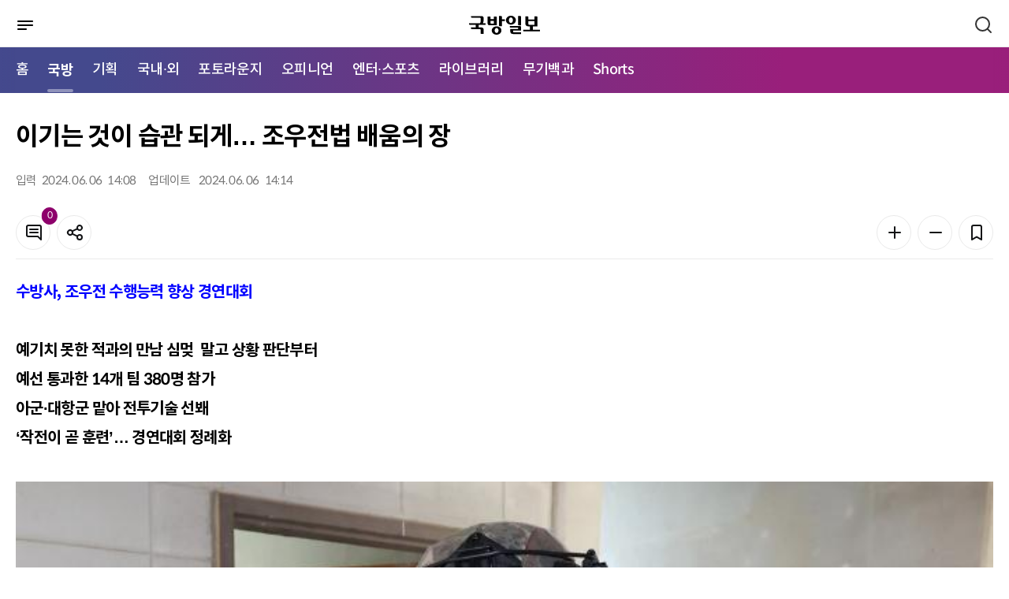

--- FILE ---
content_type: text/html; charset=UTF-8
request_url: https://kookbang.dema.mil.kr/newsWeb/m/20240607/8/ATCE_CTGR_0010030000/view.do;JSESSIONID_kookbnagWEB=jU8NBYo7l0nmGULEPndSv046ZCLaIIhlKZ4Qf3DLAd5gozmBEWtZ!1926982933
body_size: 56386
content:






<!DOCTYPE html>
<html lang="ko" xml:lang="ko" xmlns="http://www.w3.org/1999/xhtml" xmlns:th="http://www.thymeleaf.org">
<head>
    <meta http-equiv="Content-Type" content="text/html; charset=utf-8" />
    <meta http-equiv="X-UA-Compatible" content="IE=edge" />
    <meta http-equiv="cache-control" content="no-cache" />
    <meta name="viewport" content="width=device-width, initial-scale=1.0" />
    <title>메인 | 국방일보</title>
    <meta property="article:author" content="국방일보" />
	<meta property="og:site_name" content="국방일보"/>
	<meta property="og:keywords" content="국방일보" />
    
		
	<meta property="og:title" content="이기는 것이 습관 되게&amp;hellip; 조우전법 배움의 장"/>
	<meta property="og:description" content="수방사, 조우전 수행능력 향상 경연대회&amp;nbsp;예기치 못한 적과의 만남 심멎 &amp;nbsp;말고 상황 판단부터예선 통과한 14개 팀 380명 참가 아군&amp;middot;대항군 맡아 전투기술 선봬 &amp;lsquo;작전이 곧 훈련&amp;rsquo;&amp;hellip; 경연대회 정례화&amp;nbsp;&amp;nbsp;        육군수도방위사령부 조우전 경연대회에 참가한 장병들이 대항군을 수색하고 있다.&amp;nbsp;        인질극 상황에서 적을 수색하는 장병들.&amp;nbsp;        경연대회 중 기동하는 장병들.육군수도방위사령부(수방사)가 예기치 못한 상황에서 적과 만났을 때의 상황판단능력을 평가하는 &amp;lsquo;조우전 경연대회&amp;rsquo;를 개최했다. 수방사는 5일 &amp;ldquo;서울의 도시지역 작전환경에 최적화된 소부대 전투기술 능력을 향상하기 위한 조우전 경연대회를 성공적으로 마쳤다&amp;rdquo;고 밝혔다. 이날 본선은 앞서 2개월 동안 진행된 예선을 통과한 14개 팀 380여 명을 대상으로 치러졌다. 지난 3일 시작한 본선에서는 적 특수전부대가 국가 중요시설을 장악하고 민간인을 인질로 잡은 상황이 부여됐다. 마일즈 장비를 착용한 참가자들은 아군과 대항군 임무를 교대로 수행하며 쌍방 교전을 펼쳤다. 다양한 장비를 활용해 창의적인 전투 기술을 선보였다. 평가는 인질 구출, 안전한 장소로 인질 이동, 핵심노드 확보, 아군 생존율, 부상자 처치, 적 지휘관 사살 여부 등을 종합적으로 고려해 이뤄졌다. 토너먼트 1차전에서 탈락한 팀에는 번외 경기에 참가해 패배요인을 분석하고 보완하는 기회도 주어졌다. 참가자들은 경연을 통해 다양한 도시지역 조우전법을 개발하고 마일즈 장비 운용법을 숙달했다. 수방사는 자체 촬영팀을 구성해 대회 현장을 생생하게 기록했으며, 이를 전술 보완에 활용할 예정이다. 특히 &amp;lsquo;사령부 전투발전 태스크포스(TF)&amp;rsquo;로 모인 각 참모 기능별 대표 간부들이 현장 통제관으로 편성돼 도시지역 전투발전 소요를 발굴했다. 수방사는 조우전 경연대회를 정례화해 소부대 전투수행능력을 발전시킬 계획이다. 대회를 준비한 하형호(대령) 교훈처장은 &amp;ldquo;이번 경연대회는 1등을 선발하는 대회가 아닌 서로의 조우전법을 나누는 배움의 장이었다&amp;rdquo;며 &amp;ldquo;대회를 통해 부대는 이기는 것이 습관이 되고 훈련이 곧 작전이고, 작전이 곧 훈련이라는 문화를 확산시키고 전투 준비태세를 더욱 확고히 유지하겠다&amp;rdquo;고 말했다. 서명진 중위는 &amp;ldquo;실제 전투와 비슷한 환경에서 부대마다 특색이 담긴 전술을 보고 경험하며 전시에 중요한 요소가 무엇인지 생각할 수 있게 됐다&amp;rdquo;는 소감을 밝혔다. 글=조수연/사진=조종원 기자" />
	<meta property="og:url" content="https://kookbang.dema.mil.kr/newsWeb/m/20240607/8/ATCE_CTGR_0010030000/view.do" />
	
	
		
	<meta property="og:image" content="//kookbang.dema.mil.kr/newspaper/tmplat/upload/20240606/thumb1/BBS_202406060213331230.jpg" />
		
	
		
	
		
	
	
		
	
		
	<meta property="og:image" content="//kookbang.dema.mil.kr/newspaper/tmplat/upload/20240606/thumb1/BBS_202406060213578280.jpg" />
		
	
		
	<meta property="og:image" content="//kookbang.dema.mil.kr/newspaper/tmplat/upload/20240606/thumb1/BBS_202406060214108750.jpg" />
		
	
		
		
	
    <link rel="shortcut icon" type="image/x-icon" href="/newspaper/2022/images/icon/favicon.ico" />

    <link rel="stylesheet" href="/newspaper/2022/plugins/jqueryScollbar/jquery.scrollbar.css"/>
    <link rel="stylesheet" href="/newspaper/2022/plugins/slick/slick.css"/>
    <link rel="stylesheet" href="/newspaper/2022/plugins/slick/slick-theme.css"/>
    <link rel="stylesheet" href="/newspaper/2022/plugins/datetimepicker/jquery.datetimepicker.min.css"/>

    <link rel="stylesheet" href="/newspaper/2022/css/common.css"/>

    
    
    	
    	
    <link rel="stylesheet" href="/newspaper/2022/css/mo_style.css?2022123014"/>
    	
    
    <link rel="stylesheet" href="/newspaper/2022/css/responsive.css"/>

    <script type="text/javascript" src="/newspaper/2022/plugins/jquery-3.5.0.min.js"></script>
    <script type="text/javascript" src="/newspaper/2022/plugins/jquery.ellipsis.min.js"></script>
    <script type="text/javascript" src="/newspaper/2022/plugins/jqueryScollbar/jquery.scrollbar.min.js"></script>
    <script type="text/javascript" src="/newspaper/2022/plugins/jquery.nice-select.min.js"></script>
    <script type="text/javascript" src="/newspaper/2022/plugins/slick/slick.min.js"></script>
    <script type="text/javascript" src="/newspaper/2022/plugins/datetimepicker/jquery.datetimepicker.full.js"></script>
    <!-- 2022 11.11 inputmask 추가 -->
    <script type="text/javascript" src="/newspaper/2022/plugins/jquery.inputmask.min.js"></script>
<script type="text/javascript" src="/newspaper/mobile/js/kakao.min.js"></script>
	
	<script type="text/javascript" src="/newspaper/mobile/js/sns.js"></script>
    <script type="text/javascript" src="/newspaper/2022/js/mo_style.js"></script>
    <script type="text/javascript" src="/newspaper/2022/js/common_mo.js?2023031603"></script>
    <script src="/newspaper/js/nlogger.js"></script>
	<script type="application/ld+json">
	{
		"@context": "http://schema.org", 
		"@type": "Person", 
		"name": "국방일보",
		"url": "https://kookbang.dema.mil.kr",
		"sameAs": [
			"https://post.naver.com/kookbangdaily",
			"https://www.instagram.com/kookbangilbo/",
			"https://www.facebook.com/kookbangilbo",
			"https://www.youtube.com/kookbangilbo",
			"https://blog.naver.com/kookbang_media_lab"
		]
	}
	</script> 
	<script type="text/javascript"> 
		Kakao.init('365d566a3352f2c0184e62a4bf33234e'); // 카카오톡 앱 Key
	</script>
    <script type="text/javascript">
    $(document).ready(function () {
    	$(function(){
            var slideMain5 = $('.trot_slide');
            slideMain5.on('init reInit beforeChange', function (event, slick, currentSlide, nextSlide) {
                var i = (nextSlide ? nextSlide : 0) + 1;
                $('.trot_box .fraction').html(slick.slideCount);
                $('.trot_box .count').html('<em>' + i + '</em>');
            });

            slideMain5.slick({
                vertical:true,
                infinite: true,
                autoplay: true,
                autoplaySpeed:3000,
                speed:2000,
                pauseOnHover:false,
                slidesToShow: 1,
                slidesToScroll: 1,
                prevArrow: $('.play_area .slick-prev'),
                nextArrow: $('.play_area .slick-next'),
                dots: false,
                verticalSwiping: true,
            });

            $(window).on('load resize', function () {
                var mainPlay = $('.play_area .start_stop .btn_start');
                var mainStop = $('.play_area .start_stop .btn_stop');

                mainStop.on('click', function () {
                    slideMain5.slick('slickPause');
                    mainPlay.css('display', 'inline-block');
                    mainStop.hide();
                });
                mainPlay.on('click', function () {
                    slideMain5.slick('slickPlay');
                    mainStop.css('display', 'inline-block');
                    mainPlay.hide();
                });
            });
        });

        $(function () {
            var slideMain = $('.opinion_slide');
            slideMain.slick({            
                infinite: true,
                autoplay: true,
                autoplaySpeed: 3000,
                pauseOnHover: false,
                slidesToShow: 1,
                slidesToScroll: 1,                
                dots: true,
                appendDots: $('.sec_main_4 .pagination'),
                customPaging : function(slider, i) {
    	            var thumb = $(slider.$slides[i]).find('.slide_nav');
    	            return thumb;
                }
            });
        });

        $(function () {
            var slideMain2 = $('.banner_slide_1');
            slideMain2.slick({            
                infinite: true,
                autoplay: true,
                autoplaySpeed: 5000,
                pauseOnHover: false,
                slidesToShow: 1,
                slidesToScroll: 1,
                prevArrow: $('.banner_slide .slide_1_btn .slick-prev'),
                nextArrow: $('.banner_slide .slide_1_btn .slick-next'),
                dots: false,
            });
        });

        $(function () {
            var slideMain3 = $('.banner_slide_2');
            slideMain3.slick({            
                infinite: true,
                autoplay: true,
                autoplaySpeed: 5000,
                pauseOnHover: false,
                slidesToShow: 1,
                slidesToScroll: 1,
                prevArrow: $('.banner_slide .slide_2_btn .slick-prev'),
                nextArrow: $('.banner_slide .slide_2_btn .slick-next'),
                dots: false,
            });
        });

    	$(window).scroll(function () {
	        //가로스크롤
	        var sc_left = $(this).scrollLeft();
	        $(".btype #gnb .nav:before").css("left", - sc_left );
		});
    });
    </script>
    <title>국방일보</title>
</head>
<body>
<div id="wrap" class="">
	
<script type="text/javascript">
$(document).ready(function() {
	//통합검색 체크
	$("#mainSearch").on('keyup', function(e){
		if(e.keyCode == 13) {
			gfn_allSearch('m');
		}
	});

	gfn_getMenuList(fn_setMenuList);
});


/**
 * 메뉴셋팅
 */
function fn_setMenuList(data) {

	if(data) {
		let story_ty_id = 'ATCE_CTGR_0010000000';  //선택한 1차메뉴

		//1차메뉴 추출
		let oneDepthMenu = data.filter(menu => menu.menu_deph == 1);

		//1차메뉴 링크 및 2차메뉴 셋팅
		if(oneDepthMenu.length > 0) {
			let isActive = false;
			oneDepthMenu.forEach(function (menu, index){
				if(menu.story_ty_id == "ATCE_CTGR_0090000000") {
					$("#LINK_"+menu.story_ty_id).attr('href', gfn_contextpath("/m/" + menu.story_ty_id + "/journal/main.do"));
				}else if(menu.story_ty_id == "ATCE_CTGR_0040000000") {
					$("#LINK_"+menu.story_ty_id).attr('href', gfn_contextpath("/m/ATCE_CTGR_0040010000/list.do"));
				} else {
					$("#LINK_"+menu.story_ty_id).attr('href', gfn_contextpath("/m/" + menu.story_ty_id + "/list.do"));
				}

				if(story_ty_id == menu.story_ty_id) {
					$("#LINK_"+menu.story_ty_id).parent("li").addClass("active");
					isActive = true;
				}

				let menuChild = data.filter(m => m.parent_story_ty_id == menu.story_ty_id);
				let menuChildHtml = "";
				if(menuChild.length > 0) {
					menuChild.forEach(function (child, index2){
						if(menu.story_ty_id == "ATCE_CTGR_0090000000") {
							menuChildHtml += "<li><a href=\""+gfn_contextpath("/m/"+child.story_ty_id+"/journal/list.do")+"\" title=\""+child.story_ty_nm+"\">"+child.story_ty_nm+"</a></li>";
						}else {
							menuChildHtml += "<li><a href=\""+gfn_contextpath("/m/"+child.story_ty_id+"/list.do")+"\" title=\""+child.story_ty_nm+"\">"+child.story_ty_nm+"</a></li>";
						}
					});
				}
				$("#MENU_"+menu.story_ty_id).html(menuChildHtml);
			});
			
			$("#LINK_SHORTS").attr('href', gfn_contextpath("/m/shorts/list.do"));
			$("#MENU_SHORTS").html("<li><a href=\""+gfn_contextpath("/m/shorts/list.do")+"\" title=\"쇼츠 목록\">Shorts</a></li>");

			var nowUrl = window.location.href;
      if(nowUrl.indexOf("/shorts") != -1) {
      	$("#LINK_SHORTS").parent("li").addClass("active");
      	$($(".nav").children("li")[0]).removeClass("active");
      	isActive = true;
      	
      	var _scrollLeft = Math.ceil($(".nav").find(".active").offset().left) ;
          var _scrollX = $(".nav").scrollLeft();
          console.log(_scrollX +":" +_scrollLeft);
          $(".nav").scrollLeft(_scrollX + _scrollLeft -10);
      }

			//활성화된 메뉴가 있으면 홈에있는 활성화 표시 제거
			if(isActive) {
				$($(".nav").children("li")[0]).removeClass("active");
			}
		}
	}
}
</script>
<div id="header" xmlns:th="http://www.thymeleaf.org" xmlns:sec="http://www.thymeleaf.org/extras/spring-security">
    <div class="dim"></div>
    <div class="bg_depth"></div>
    <div class="sec_header">
        <div class="menu_btn">
            <a href="javascript:void(0);" title="메뉴">
	            <img src="/newspaper/2022/images/mo/common/mo_menu_btn.svg" alt="메뉴버튼" />
	            <span class="blind">메뉴버튼</span>
            </a>
        </div>
        <h1 class="logo"><a href="/newsWeb/m/main.do" title="국방일보"><img src="/newspaper/2022/images/mo/common/m_logo.svg" alt="국방일보" />
        	
        	</a></h1>
        <div class="search_btn">
            <a href="javascript:void(0);">
                <span class="blind">검색</span>
                <svg xmlns="http://www.w3.org/2000/svg" width="24" height="24"
                preserveAspectRatio="xMidYMid meet" viewBox="0 0 24 24" aria-hidden="true">
                    <path fill="none" stroke="#333" stroke-linecap="round" stroke-width="2"
                    d="m21 21l-4.486-4.494M19 10.5a8.5 8.5 0 1 1-17 0a8.5 8.5 0 0 1 17 0Z"/>
                </svg>
            </a>
        </div>

        <div class="header_search">
            <div class="search_tit">
            <h2>어떤 기사를 찾으시나요?</h2>
            <div class="search_close">
                <svg xmlns="http://www.w3.org/2000/svg" width="24" height="24" preserveAspectRatio="xMidYMid meet" viewBox="0 0 24 24"><path fill="white" d="m13.41 12l4.3-4.29a1 1 0 1 0-1.42-1.42L12 10.59l-4.29-4.3a1 1 0 0 0-1.42 1.42l4.3 4.29l-4.3 4.29a1 1 0 0 0 0 1.42a1 1 0 0 0 1.42 0l4.29-4.3l4.29 4.3a1 1 0 0 0 1.42 0a1 1 0 0 0 0-1.42Z"/></svg>
                <span class="blind">검색창 닫기</span>
                </div>
            </div>
            <div class="input search">
                <input type="text" id="mainSearch" placeholder="검색어를 입력하세요." title="검색어 입력" />
                <button type="button" onclick="gfn_allSearch('m');" class="btn_search"></button>
            </div>
        </div>
    </div>
    <div id="gnb">
        <div class="nav_box">
	        <ul class="nav">
	            <li class="active"><a href="/newsWeb/m/main.do" title="메인으로이동">홈</a></li>
	            <li><a id="LINK_ATCE_CTGR_0010000000" href="javascript:void(0);" title="국방">국방</a></li>
	            <li><a id="LINK_ATCE_CTGR_0020000000" href="javascript:void(0);" title="기획">기획</a></li>
	            <li><a id="LINK_ATCE_CTGR_0030000000" href="javascript:void(0);" title="국내·외">국내·외</a></li>
	            <li><a id="LINK_ATCE_CTGR_0040000000" href="javascript:void(0);" title="포토라운지">포토라운지</a></li>
	            <li><a id="LINK_ATCE_CTGR_0050000000" href="javascript:void(0);" title="오피니언">오피니언</a></li>
	            <li><a id="LINK_ATCE_CTGR_0060000000" href="javascript:void(0);" title="엔터·스포츠">엔터·스포츠</a></li>
	            <li><a id="LINK_ATCE_CTGR_0070000000" href="javascript:void(0);" title="라이브러리">라이브러리</a></li>
	            <li><a id="LINK_ATCE_CTGR_0080000000" href="javascript:void(0);" title="무기백과">무기백과</a></li>
	            
	            <li><a id="LINK_SHORTS"               href="javascript:void(0);" title="Shorts">Shorts</a></li>
	        </ul>
        </div>
        <div class="mobile_menu">
            <div class="mobile_menu_head">
                <div class="mneu_logo">
                    <a herf="/newsWeb/m/main.do" title="국방일보"><img src="/newspaper/2022/images/mo/common/m_logo_w.svg" alt="국방일보" /></h2></a>
                    <div class="menu_close">
                    <svg xmlns="http://www.w3.org/2000/svg" width="24" height="24" preserveAspectRatio="xMidYMid meet" viewBox="0 0 24 24"><path fill="white" d="m13.41 12l4.3-4.29a1 1 0 1 0-1.42-1.42L12 10.59l-4.29-4.3a1 1 0 0 0-1.42 1.42l4.3 4.29l-4.3 4.29a1 1 0 0 0 0 1.42a1 1 0 0 0 1.42 0l4.29-4.3l4.29 4.3a1 1 0 0 0 1.42 0a1 1 0 0 0 0-1.42Z"/></svg>
                    <span class="blind">메뉴 닫기</span>
                    </div>
                </div>
                <p>
                    국군과 국방의 참소식을 알리는 참신하고
                    유익한 콘텐츠를 만나보세요.
                </p>
                <!-- 로그인 안했을경우 -->
                
                <div class="btn_area">
                    <a href="/newsWeb/m/member/joinIndex.do" class="btn" title="회원가입">
                        <span>회원가입</span>
                    </a>
                    
                    <a href="/newsWeb/m/login.do" class="btn fill_w" title="로그인">
                        <span>로그인</span>
                    </a>
                </div>
                	
            </div>
            <ul class="menu">
                <li>
                    <span>국방</span>
                    <ul class="depth" id="MENU_ATCE_CTGR_0010000000">
                    </ul>
                </li>
                <li>
                    <span>기획</span>
                    <ul class="depth" id="MENU_ATCE_CTGR_0020000000">
                    </ul>
                </li>
                <li>
                    <span>국내·외</span>
                    <ul class="depth" id="MENU_ATCE_CTGR_0030000000">
                    </ul>
                </li>
                <li>
                    <span>포토라운지</span>
                    <ul class="depth" id="MENU_ATCE_CTGR_0040000000">                           
                    </ul>
                </li>
                <li>
                    <span>오피니언</span>
                    <ul class="depth" id="MENU_ATCE_CTGR_0050000000">
                    </ul>
                </li>
                <li>
                    <span>엔터·스포츠</span>
                    <ul class="depth" id="MENU_ATCE_CTGR_0060000000">
                    </ul>
                </li>
                <li>
                    <span>라이브러리</span>
                    <ul class="depth" id="MENU_ATCE_CTGR_0070000000">
                    </ul>
                </li>
                <li>
                    <span>무기백과</span>
                    <ul class="depth" id="MENU_ATCE_CTGR_0080000000">
                    </ul>
                </li>
                
                <li>
                    <span>Shorts</span>
                    <ul class="depth" id="MENU_SHORTS">                 
                    </ul>
                </li>
            </ul>
            <div class="mobile_menu_foot">
            	<a href="/newsWeb/m/pdf.do" title="PDF">PDF</a>
            	
                <a href="/newsWeb/main.do" title="PC 버전 보기">PC 버전 보기</a>
                	
            </div>
        </div>
    </div>  
</div>
	













<script type="text/javascript">
$(document).ready(function () {
	
		$(".article_body_view").find("iframe").each(function(idx) {
			 let yid = $(this).attr("id");
			 let ysrc = $(this).attr("src");
			 
			 if(ysrc.indexOf("youtube") != -1 ) {
			 	 let style = $(this).parents("p").attr("style");
			 	 style += ";width:100%;padding-top:56.25%;position:relative;margin-bottom:20px;";
			 	 $(this).parents("p").attr("style", style);
			 	 		 	 
			 	 
			   $(this).attr("width","100%"); 		
			   $(this).attr("height","100%"); 		
			   $(this).css({"position":"absolute","top":0,"left":0,"bottom":0,"right":0});
			   
			   
			 }
		});
		
		$("audio").each(function(index){
			$(this).attr("src", $(this).attr("src").replace("../..", ""));
		});

		$("video").each(function(index){
			$(this).attr("src", $(this).attr("src").replace("../..", ""));
		});
		
		$(".table_LSize").each(function(index){			
			$(this).css({width:"",height:"" });
			$(this).find("tr").css({width:"",height:"" });
			$(this).find("td").css({width:"",height:"" });
		});
	
	
   	//댓글 리스트
   	fn_comment_paging(1);
    
	$('#confirmBtn').on('click', function () {
        var commentChkbox = $('.comment_list input[type="checkbox"]');
        commentChkbox.each(function () {
            if ($(this).is(':checked')) {
                $(this).parents('li').remove();
            }
        });
        layerHide('dataDel');
    });

    $('#cancelBtn').on('click', function () {
        var commentChkbox = $('.comment_list input[type="checkbox"]');
        commentChkbox.each(function () {
            $(this).prop("checked", false);
        });
        layerHide('dataDel');
    });
	
	$(function () {
	    var hoNews = $('.hot_photo_news_slide');
	    hoNews.slick({            
	        infinite: false,
	        autoplay: true,
	        autoplaySpeed: 5000,
	        pauseOnHover: false,
	        slidesToShow: 1,
	        slidesToScroll: 1,            
	        dots: true,
	        appendDots: $('.hot_photo_news .pagination'),
	    });
	});
});
</script>

<input type="hidden" id="story_ty_id" value="ATCE_CTGR_0010030000"/>
<input type="hidden" id="story_his_id" value="2"/>
<input type="hidden" id="story_id" value="8"/>
<input type="hidden" id="story_writ_date" value="20240607"/>
<input type="hidden" id="tmplat_id" value=""/>
<input type="hidden" id="pageIndex" value=""/>
<input type="hidden" id="before_contents" value=""/>
<input type="hidden" id="update_comm_id" value=""/>
<input type="hidden" id="tmplat_no" value=""/>





<div id="container">
    <div class="contents">
        <div class="article_top">
            <div class="location">
				
            </div>
            <h2 class="article_title">
                이기는 것이 습관 되게&hellip; 조우전법 배움의 장
            </h2>
            <div class="article_top_1">
                <div class="info">
                    <div><span>입력</span>                     	
                    	2024. 
						06. 
						06 &nbsp;
						14:08
					</div>
                    <div><span>업데이트</span> 
						2024. 
						06. 
						06 &nbsp;
						14:14
                    </div>
                </div>
                <div class="tool_box">
                    <div>
                        <a href="#comment" class="btn btn_icon line_grey20">
                            <svg xmlns="http://www.w3.org/2000/svg" width="24" height="24" preserveAspectRatio="xMidYMid meet" viewBox="0 0 24 24" aria-hidden="true"><path fill="#131416" d="M17 7H7a1 1 0 0 0 0 2h10a1 1 0 0 0 0-2Zm0 4H7a1 1 0 0 0 0 2h10a1 1 0 0 0 0-2Zm2-9H5a3 3 0 0 0-3 3v10a3 3 0 0 0 3 3h11.59l3.7 3.71A1 1 0 0 0 21 22a.84.84 0 0 0 .38-.08A1 1 0 0 0 22 21V5a3 3 0 0 0-3-3Zm1 16.59l-2.29-2.3A1 1 0 0 0 17 16H5a1 1 0 0 1-1-1V5a1 1 0 0 1 1-1h14a1 1 0 0 1 1 1Z"/></svg>
                            <span class="badge fill_primary news_comment_cnt">0</span>
                            <span class="blind">댓글</span>
                        </a>
                    <button type="button" class="btn line_grey20 btn_icon" onclick="layerShow('shareBox')">
                        <svg xmlns="http://www.w3.org/2000/svg" width="24" height="24" preserveAspectRatio="xMidYMid meet" viewBox="0 0 24 24" aria-hidden="true"><path fill="#131416" d="M18 14a4 4 0 0 0-3.08 1.48l-5.1-2.35a3.64 3.64 0 0 0 0-2.26l5.1-2.35A4 4 0 1 0 14 6a4.17 4.17 0 0 0 .07.71L8.79 9.14a4 4 0 1 0 0 5.72l5.28 2.43A4.17 4.17 0 0 0 14 18a4 4 0 1 0 4-4Zm0-10a2 2 0 1 1-2 2a2 2 0 0 1 2-2ZM6 14a2 2 0 1 1 2-2a2 2 0 0 1-2 2Zm12 6a2 2 0 1 1 2-2a2 2 0 0 1-2 2Z"/></svg>
                        <span class="blind">공유</span>
                    </button>
                </div>
                <div>
                    <button type="button" class="btn line_grey20 btn_icon" onclick="fontPlus();">
                        <svg xmlns="http://www.w3.org/2000/svg" width="24" height="24" preserveAspectRatio="xMidYMid meet" viewBox="0 0 24 24" aria-hidden="true"><path fill="#131416" d="M19 11h-6V5a1 1 0 0 0-2 0v6H5a1 1 0 0 0 0 2h6v6a1 1 0 0 0 2 0v-6h6a1 1 0 0 0 0-2Z"/></svg>
                        <span class="blind">폰트 키우기</span>
                    </button>
                    <button type="button" class="btn line_grey20 btn_icon"  onclick="fontMinus();">
                        <svg xmlns="http://www.w3.org/2000/svg" width="24" height="24" preserveAspectRatio="xMidYMid meet" viewBox="0 0 24 24" aria-hidden="true"><path fill="#131416" d="M19 11H5a1 1 0 0 0 0 2h14a1 1 0 0 0 0-2Z"/></svg>
                        <span class="blind">폰트 줄이기</span>
                    </button>
                    <button type="button" class="btn line_grey20 btn_icon" onclick="layerShow('bookmark')">
                        <svg xmlns="http://www.w3.org/2000/svg" width="24" height="24" preserveAspectRatio="xMidYMid meet" viewBox="0 0 24 24" aria-hidden="true"><path fill="#131416" d="M16 2H8a3 3 0 0 0-3 3v16a1 1 0 0 0 .5.87a1 1 0 0 0 1 0l5.5-3.18l5.5 3.18a1 1 0 0 0 .5.13a1 1 0 0 0 .5-.13A1 1 0 0 0 19 21V5a3 3 0 0 0-3-3Zm1 17.27l-4.5-2.6a1 1 0 0 0-1 0L7 19.27V5a1 1 0 0 1 1-1h8a1 1 0 0 1 1 1Z"/></svg>
                        <span class="blind">북마크</span>
                    </button> 
                </div>
                </div>
            </div>                
        </div>
        <div class="article_body article_body2">
            <div class="article_body_main">
                <div id="article_body_view" class="article_body_view">

	                
	                    
	                    
							
		                  	
		                    
		                    
		                        <p><span style="color: rgb(0, 0, 255);"><strong>수방사, 조우전 수행능력 향상 경연대회&nbsp;</strong></span><br><strong><br>예기치 못한 적과의 만남 심멎 &nbsp;말고 상황 판단부터</strong><br><strong>예선 통과한 14개 팀 380명 참가 </strong><br><strong>아군&middot;대항군 맡아 전투기술 선봬 </strong><br><strong>&lsquo;작전이 곧 훈련&rsquo;&hellip; 경연대회 정례화&nbsp;</strong></p>
<p>&nbsp;</p>
<figure class="image">    <img width="100%" id="img width="100%"_1175880" src="/newspaper/tmplat/upload/20240606/thumb1/BBS_202406060213331230.jpg?t=20251101195216" alt="육군수도방위사령부 조우전 경연대회에 참가한 장병들이 대항군을 수색하고 있다.">    <figcaption>육군수도방위사령부 조우전 경연대회에 참가한 장병들이 대항군을 수색하고 있다.</figcaption></figure>
<p>&nbsp;</p>
<figure class="image">    <img width="100%" id="img width="100%"_1175881" src="/newspaper/tmplat/upload/20240606/thumb1/BBS_202406060213578280.jpg?t=20251101195216" alt="인질극 상황에서 적을 수색하는 장병들.">    <figcaption>인질극 상황에서 적을 수색하는 장병들.</figcaption></figure>
<p>&nbsp;</p>
<figure class="image">    <img width="100%" id="img width="100%"_1175882" src="/newspaper/tmplat/upload/20240606/thumb1/BBS_202406060214108750.jpg?t=20251101195216" alt="경연대회 중 기동하는 장병들.">    <figcaption>경연대회 중 기동하는 장병들.</figcaption></figure>
<p><br><br>육군수도방위사령부(수방사)가 예기치 못한 상황에서 적과 만났을 때의 상황판단능력을 평가하는 &lsquo;조우전 경연대회&rsquo;를 개최했다. <br><br>수방사는 5일 &ldquo;서울의 도시지역 작전환경에 최적화된 소부대 전투기술 능력을 향상하기 위한 조우전 경연대회를 성공적으로 마쳤다&rdquo;고 밝혔다. <br><br>이날 본선은 앞서 2개월 동안 진행된 예선을 통과한 14개 팀 380여 명을 대상으로 치러졌다. 지난 3일 시작한 본선에서는 적 특수전부대가 국가 중요시설을 장악하고 민간인을 인질로 잡은 상황이 부여됐다. 마일즈 장비를 착용한 참가자들은 아군과 대항군 임무를 교대로 수행하며 쌍방 교전을 펼쳤다. 다양한 장비를 활용해 창의적인 전투 기술을 선보였다. <br><br>평가는 인질 구출, 안전한 장소로 인질 이동, 핵심노드 확보, 아군 생존율, 부상자 처치, 적 지휘관 사살 여부 등을 종합적으로 고려해 이뤄졌다. 토너먼트 1차전에서 탈락한 팀에는 번외 경기에 참가해 패배요인을 분석하고 보완하는 기회도 주어졌다. <br><br>참가자들은 경연을 통해 다양한 도시지역 조우전법을 개발하고 마일즈 장비 운용법을 숙달했다. 수방사는 자체 촬영팀을 구성해 대회 현장을 생생하게 기록했으며, 이를 전술 보완에 활용할 예정이다. <br><br>특히 &lsquo;사령부 전투발전 태스크포스(TF)&rsquo;로 모인 각 참모 기능별 대표 간부들이 현장 통제관으로 편성돼 도시지역 전투발전 소요를 발굴했다. <br><br>수방사는 조우전 경연대회를 정례화해 소부대 전투수행능력을 발전시킬 계획이다. <br><br>대회를 준비한 하형호(대령) 교훈처장은 &ldquo;이번 경연대회는 1등을 선발하는 대회가 아닌 서로의 조우전법을 나누는 배움의 장이었다&rdquo;며 &ldquo;대회를 통해 부대는 이기는 것이 습관이 되고 훈련이 곧 작전이고, 작전이 곧 훈련이라는 문화를 확산시키고 전투 준비태세를 더욱 확고히 유지하겠다&rdquo;고 말했다. <br><br>서명진 중위는 &ldquo;실제 전투와 비슷한 환경에서 부대마다 특색이 담긴 전술을 보고 경험하며 전시에 중요한 요소가 무엇인지 생각할 수 있게 됐다&rdquo;는 소감을 밝혔다. <br><br>글=조수연/사진=조종원 기자<br><br><br></p>
		                    
	                    
                	<div class="author">
                    	<p>
                        	
							 
							
							
						</p>
                        <span>< 저작권자 ⓒ 국방일보, 무단전재 및 재배포 금지 ></span>
                    </div>
                    <div class="btn_area btn_area2">
                        <button type="button" class="btn line_grey20" onclick="layerShow('shareBox')">
                            <svg xmlns="http://www.w3.org/2000/svg" width="24" height="24" preserveAspectRatio="xMidYMid meet" viewBox="0 0 24 24" aria-hidden="true"><path fill="#131416" d="M18 14a4 4 0 0 0-3.08 1.48l-5.1-2.35a3.64 3.64 0 0 0 0-2.26l5.1-2.35A4 4 0 1 0 14 6a4.17 4.17 0 0 0 .07.71L8.79 9.14a4 4 0 1 0 0 5.72l5.28 2.43A4.17 4.17 0 0 0 14 18a4 4 0 1 0 4-4Zm0-10a2 2 0 1 1-2 2a2 2 0 0 1 2-2ZM6 14a2 2 0 1 1 2-2a2 2 0 0 1-2 2Zm12 6a2 2 0 1 1 2-2a2 2 0 0 1-2 2Z"/></svg>
                            <span>기사 공유하기</span>
                        </button>
                        <button type="button" class="btn line_grey20 btn_icon" id="bookmarkBtn" onclick="layerShow('bookmark')">
                            <svg xmlns="http://www.w3.org/2000/svg" width="24" height="24" preserveAspectRatio="xMidYMid meet" viewBox="0 0 24 24" aria-hidden="true"><path fill="#131416" d="M16 2H8a3 3 0 0 0-3 3v16a1 1 0 0 0 .5.87a1 1 0 0 0 1 0l5.5-3.18l5.5 3.18a1 1 0 0 0 .5.13a1 1 0 0 0 .5-.13A1 1 0 0 0 19 21V5a3 3 0 0 0-3-3Zm1 17.27l-4.5-2.6a1 1 0 0 0-1 0L7 19.27V5a1 1 0 0 1 1-1h8a1 1 0 0 1 1 1Z"/></svg>
                            <span class="blind">스크랩</span>
                        </button>
                        <a href="#comment" class="btn btn_icon line_grey20">
                            <svg xmlns="http://www.w3.org/2000/svg" width="24" height="24" preserveAspectRatio="xMidYMid meet" viewBox="0 0 24 24" aria-hidden="true"><path fill="#131416" d="M17 7H7a1 1 0 0 0 0 2h10a1 1 0 0 0 0-2Zm0 4H7a1 1 0 0 0 0 2h10a1 1 0 0 0 0-2Zm2-9H5a3 3 0 0 0-3 3v10a3 3 0 0 0 3 3h11.59l3.7 3.71A1 1 0 0 0 21 22a.84.84 0 0 0 .38-.08A1 1 0 0 0 22 21V5a3 3 0 0 0-3-3Zm1 16.59l-2.29-2.3A1 1 0 0 0 17 16H5a1 1 0 0 1-1-1V5a1 1 0 0 1 1-1h14a1 1 0 0 1 1 1Z"/></svg>
                            <span class="badge fill_primary news_comment_cnt">0</span>
                            <span class="blind">댓글</span>
                        </a>
                    </div>
                </div>
            </div>
			<!-- 221130 관련기사 추가 s-->
			  
			<!-- 221130 관련기사 추가 e-->            
            <div class="article_body_side">
                <div class="today_news box">
                    <div class="tit">
                        <p>오늘의 뉴스</p>
                    </div>
                    <ul class="today_news_list">
						
                    </ul>
                </div>
                <div class="hot_photo_news box">
                    <div class="tit">
                        <p>Hot Photo News</p>
                        <div class="pagination"></div>
                    </div>
                    <div class="hot_photo_news_slide">
						
							<a href="/newsWeb/m/20251031/16/ATCE_CTGR_0010030000/view.do;JSESSIONID_kookbnagWEB=srk_C-q-FTuUFgaMZwP7wWfl8AoN3ZAO75AOboX5z8AzVzQFYZjo!-53884961">
								
									<div class="thumbnail" style="background-image:url(/newspaper/tmplat/upload/20251030/thumb2/BBS_202510300549506510.jpg" alt=")"></div>
								
								<div class="txt eps1">
                                       나눔의 피 흐르는 특전부사관&hellip;&ldquo;국민 생명 지키는 데 앞장&rdquo;
								</div>
							</a>
						
							<a href="/newsWeb/m/20251031/15/ATCE_CTGR_0010030000/view.do;JSESSIONID_kookbnagWEB=srk_C-q-FTuUFgaMZwP7wWfl8AoN3ZAO75AOboX5z8AzVzQFYZjo!-53884961">
								
									<div class="thumbnail" style="background-image:url(/newspaper/tmplat/upload/20251030/thumb2/BBS_202510300548305610.jpg" alt=")"></div>
								
								<div class="txt eps1">
                                       잠들지 않는 눈으로&hellip;물에 빠진 시민 생명 구했다
								</div>
							</a>
						
							<a href="/newsWeb/m/20251031/14/ATCE_CTGR_0010030000/view.do;JSESSIONID_kookbnagWEB=srk_C-q-FTuUFgaMZwP7wWfl8AoN3ZAO75AOboX5z8AzVzQFYZjo!-53884961">
								
									<div class="thumbnail" style="background-image:url(/newspaper/tmplat/upload/20251030/thumb2/BBS_202510300549307230.jpg" alt=")"></div>
								
								<div class="txt eps1">
                                       &lsquo;그림 같은&rsquo; 선행으로&hellip;산불 피해 상처 보듬어
								</div>
							</a>
						
							<a href="/newsWeb/m/20251031/13/ATCE_CTGR_0010010000/view.do;JSESSIONID_kookbnagWEB=srk_C-q-FTuUFgaMZwP7wWfl8AoN3ZAO75AOboX5z8AzVzQFYZjo!-53884961">
								
									<div class="thumbnail" style="background-image:url(/newspaper/tmplat/upload/20251030/thumb2/BBS_202510300538221140.jpg" alt=")"></div>
								
								<div class="txt eps1">
                                       한&middot;캐나다 &ldquo;국방&middot;안보 전략적 동반자로 협력 심화&rdquo;
								</div>
							</a>
						
							<a href="/newsWeb/m/20251031/13/ATCE_CTGR_0010030000/view.do;JSESSIONID_kookbnagWEB=srk_C-q-FTuUFgaMZwP7wWfl8AoN3ZAO75AOboX5z8AzVzQFYZjo!-53884961">
								
									<div class="thumbnail" style="background-image:url(/newspaper/tmplat/upload/20251030/thumb2/BBS_202510300550224710.jpg" alt=")"></div>
								
								<div class="txt eps1">
                                       불길 치솟자 망설임 없었다&hellip; 초동조치로 대형 화재 막아
								</div>
							</a>
						
                   </div>
                </div>
                <div class="most_view box">
                    <div class="tit">
                        <p>많이 본 기사</p>
                    </div>
                    <ul class="most_view_list">
						
							<li>
								<a class="eps1" href="/newsWeb/m/20251028/8/ATCE_CTGR_0010030000/view.do;JSESSIONID_kookbnagWEB=srk_C-q-FTuUFgaMZwP7wWfl8AoN3ZAO75AOboX5z8AzVzQFYZjo!-53884961">
									<div class="txt">
										<p>1</p>
										<div class="eps2">
	                                        올해의 &lsquo;육군 모범부사관&rsquo; 선정 20명 영예의 시상식
	                                    </div>
									</div>
									
								</a>
							</li>
						
							<li>
								<a class="eps1" href="/newsWeb/m/20251030/3/ATCE_CTGR_0010030000/view.do;JSESSIONID_kookbnagWEB=srk_C-q-FTuUFgaMZwP7wWfl8AoN3ZAO75AOboX5z8AzVzQFYZjo!-53884961">
									<div class="txt">
										<p>2</p>
										<div class="eps2">
	                                        육참총장 &ldquo;유&middot;무인 복합전투체계 종합적 발전 완성&rdquo;
	                                    </div>
									</div>
									
								</a>
							</li>
						
							<li>
								<a class="eps1" href="/newsWeb/m/20251028/1/ATCE_CTGR_0020020035/view.do;JSESSIONID_kookbnagWEB=srk_C-q-FTuUFgaMZwP7wWfl8AoN3ZAO75AOboX5z8AzVzQFYZjo!-53884961">
									<div class="txt">
										<p>3</p>
										<div class="eps2">
	                                        파랗게 불태운 열정, 믹스토피아로 질주
	                                    </div>
									</div>
									
								</a>
							</li>
						
							<li>
								<a class="eps1" href="/newsWeb/m/20251027/7/ATCE_CTGR_0010030000/view.do;JSESSIONID_kookbnagWEB=srk_C-q-FTuUFgaMZwP7wWfl8AoN3ZAO75AOboX5z8AzVzQFYZjo!-53884961">
									<div class="txt">
										<p>4</p>
										<div class="eps2">
	                                        AI&middot;드론&middot;로봇 통합 유&middot;무인복합전투체계 완성 박차
	                                    </div>
									</div>
									
								</a>
							</li>
						
							<li>
								<a class="eps1" href="/newsWeb/m/20251028/11/ATCE_CTGR_0010030000/view.do;JSESSIONID_kookbnagWEB=srk_C-q-FTuUFgaMZwP7wWfl8AoN3ZAO75AOboX5z8AzVzQFYZjo!-53884961">
									<div class="txt">
										<p>5</p>
										<div class="eps2">
	                                        육군52보병사단 혁신 현장을 가다
	                                    </div>
									</div>
									
								</a>
							</li>
						
                    </ul>
                </div>                   
            </div>
            
	            <form id="addForm" onsubmit="fn_comment_add();return false;" method="post">
		            <div id="comment" class="comment_box">
		                <div class="tit">
		                    <div class="num">
								댓글 <span class="news_comment_cnt"> 0</span>개
		                    </div>
		                    <div>
		                        <button type="button" class="btn line_grey20 btn line_grey20 btn_icon btn_xs" onclick="fnReloadComment();">
		                            <span class="blind">새로고침</span>
		                            <svg xmlns="http://www.w3.org/2000/svg" width="24" height="24" preserveAspectRatio="xMidYMid meet" viewBox="0 0 24 24" aria-hidden="true"><path fill="#131416" d="M21 11a1 1 0 0 0-1 1a8.05 8.05 0 1 1-2.22-5.5h-2.4a1 1 0 0 0 0 2h4.53a1 1 0 0 0 1-1V3a1 1 0 0 0-2 0v1.77A10 10 0 1 0 22 12a1 1 0 0 0-1-1Z"/></svg>
		                        </button>
		                    </div>
		                </div>
		                <div class="input">
		                    <textarea type="text"  id="commentText" placeholder="로그인 후에 작성하실 수 있습니다." title="댓글입력"></textarea>
								
									<button type="button" onclick="commentLogin();return false;" class="btn fill_gra square">
			                            <svg xmlns="http://www.w3.org/2000/svg" width="24" height="24" preserveAspectRatio="xMidYMid meet" viewBox="0 0 24 24" aria-hidden="true"><path fill="white" d="M15.71 12.71a1 1 0 0 0 .21-.33a1 1 0 0 0 0-.76a1 1 0 0 0-.21-.33l-3-3a1 1 0 0 0-1.42 1.42l1.3 1.29H9a1 1 0 0 0 0 2h3.59l-1.3 1.29a1 1 0 0 0 0 1.42a1 1 0 0 0 1.42 0ZM22 12a10 10 0 1 0-10 10a10 10 0 0 0 10-10ZM4 12a8 8 0 1 1 8 8a8 8 0 0 1-8-8Z"/></svg>
			                            <span>등록</span>
			                        </button>
		                        
		                        
		                </div>
		                
		                <ul class="comment_list">
		                </ul>
		                
		                <div class="btn_area">
		                    <button type="button" id="moreComment" class="btn line_grey20" onclick="fnMoreComment()">
		                        <svg xmlns="http://www.w3.org/2000/svg" width="20" height="20" preserveAspectRatio="xMidYMid meet" viewBox="0 0 24 24" aria-hidden="true"><path fill="#959595" d="M19 11h-6V5a1 1 0 0 0-2 0v6H5a1 1 0 0 0 0 2h6v6a1 1 0 0 0 2 0v-6h6a1 1 0 0 0 0-2Z"/></svg>
		                        <span>댓글 더보기</span>
		                    </button>
		                </div>             
		            </div>
				</form>
			
        </div>
    </div>
</div>

<div id="shareBox" class="system_alert">
    <div class="dim"></div>    
    <div class="share_tooltip">
        <div>
        <div class="tit">
            <h2>공유하기</h2>
            <button type="button" class="close" onclick="layerHide('shareBox')"></button>
        </div>
        <ul>
             <li>
                 <a href="javascript:gfn_shareView('facebook')">
                 	<img src="/newspaper/2022/images/icon/fb.png" alt="페이스북" />
                    <p>페이스북</p>
                 </a>
             </li>
             <li>
                 <a href="javascript:gfn_shareView('twitter')">
                     <img src="/newspaper/2022/images/icon/twiter.png" alt="트위터" />
                     <p>트위터</p>
                 </a>
             </li>
             <li>    
                 <a href="javascript:gfn_shareView('band')">
                         <img src="/newspaper/2022/images/icon/band.png" alt="밴드" />
                         <p>밴드</p>
                 </a>
             </li>
             <li>
                 <a href="javascript:gfn_shareView('kakao')">
                     <img src="/newspaper/2022/images/icon/kakao.png" alt="카카오톡" />
                     <p>카카오톡</p>
                 </a>
             </li>
             <li>
                 <a href="javascript:fn_copyurl();">
                     <img src="/newspaper/2022/images/icon/url.png" alt="url복사" />
                     <p>url복사</p>
                 </a>
             </li>
        </ul>
        </div>
    </div>
</div>

<!--alert 팝업 : s-->
<!--TODO:삭제 누를때 체크가 돼있을경우-->
<div id="dataDel" class="system_alert mo_style">
    <div class="dim"></div>
    <div class="popup">
        <div class="pop_cont">
            <i class="ico ico_message"></i>
            <p>
                해당 댓글을 삭제하시겠습니까?
            </p>
        </div>
        <div class="pop_foot">
            <button type="button" id="cancelBtn" class="btn fill_grey20" onclick="layerHide('dataDel')">아니오</button>
            <button type="button" id="confirmBtn" class="btn fill_black">예</button>
        </div>
    </div>
</div>
<!--alert 팝업 : e-->

<!--alert 팝업 : s-->
<!--TODO:북마크-->
<div id="bookmark" class="system_alert mo_style">
    <div class="dim"></div>
    <div class="popup">
        <div class="pop_cont">
            <i class="ico ico_bookmark"></i>
            <p>
               이 기사를 스크랩 하시겠습니까?
            </p>
        </div>
        <div class="pop_foot">
            <button type="button" class="btn fill_grey20" onclick="layerHide('bookmark')">아니오</button>
            <button type="button" id="bookmarkBtn" class="btn fill_black" onclick="javascript:fn_scrap('false','20240607','8','ATCE_CTGR_0010030000','/newsWeb/m/loginForm.do;JSESSIONID_kookbnagWEB=srk_C-q-FTuUFgaMZwP7wWfl8AoN3ZAO75AOboX5z8AzVzQFYZjo!-53884961');"">예</button>
        </div>
    </div>
</div>
<!--alert 팝업 : e-->

<input type="text" value="" id="urlAddress" style="display:none;">

<script>
function fn_copyurl() {
	$("#urlAddress").val($("meta[property='og:url']").attr("content"));
	var urlAddress= $('#urlAddress');
	urlAddress.css('display','block').select();
	document.execCommand("Copy");
	urlAddress.css('display','none');
	alert('URL 주소가 복사 되었습니다');	
	return false;
	
}

function fnMoreComment() {
	if($("#pageIndex").val() == '' || isNaN($("#pageIndex").val()) == true) {
		$("#pageIndex").val(1);
	}
	var pageNo = parseInt($("#pageIndex").val());
	pageNo = pageNo + 1;
	$("#pageIndex").val(pageNo);
	fn_comment_paging(pageNo);
}

function fnReloadComment() {
	$(".comment_list").children().remove();
	$("#moreComment").attr("disabled", false);
	fn_comment_paging(1);
}

function fn_comment_paging(pageNo){
	  
	var result = "";
	var totCnt = "";
	var pagingHtml = "";
	var userId = "";
	var isAdmin = "";

	$.ajax({
		type:"POST",
		url:"/newsWeb/gisa/selectCommentList.do",
		dataType:"json",
		data:{pageIndex:pageNo,story_writ_date:$("#story_writ_date").val(),story_id:$("#story_id").val(),story_ty_id:$("#story_ty_id").val()},
		success:function(j){
			pagingHtml = j.pagingHtml;
			userId = j.UserId;
			isAdmin = j.isAdmin;
			totCnt = j.news_comment_cnt;
			j = j.news_comment;
			try{
				for(var i=0;i<j.length;i++){
					result += "<li>";
					result += "	<div class='name'>";
					result += "		<div>";
					result += j[i].comm_usr_nm+"<span>"+j[i].comm_usr_id+"</span>";
					result += "		</div>";
					if(isAdmin || userId == j[i].comm_usr_id){
						result += "		<div class='checkbox btn_del' onclick='fn_comment_delete("+j[i].comm_id+", $(this));return false;'>";
					}
					result += "			<input type='checkbox' id='myComment" + i + "'>";
					result += "			<label for='myComment" + i + "'></label>";
					result += "		</div>";
					result += "	</div>";
					result += "	<div class='comment'>";
					if(j[i].use_at == 'Y'){
						result += j[i].comm_contents;
					}else{
						result += "관리자가 삭제한 글입니다.";
					}
					result += "	</div>";
					result += "	<div class='date_and_btn'>";
					result += "<div>"+j[i].frst_regist_date+" ( "+j[i].comm_usr_ip+" )</div>";
					result += "		<div class='btn_area'>";

					if(j[i].use_at == 'Y'){
						result += "			<div class='like' onclick='fn_comment_agree("+j[i].comm_id+",\"comm_agree\", $(this));return false;'>" + j[i].comm_agree + "</div>";
						result += "			<div class='hate' onclick='fn_comment_agree("+j[i].comm_id+",\"comm_disagree\", $(this));return false;'>" + j[i].comm_disagree + "</div>";
					}
					result += "		</div>";
					result += "	</div>";
					result += "</li>";
				}
				
				//$(".pagination").remove();
				$(".news_comment_cnt").html(totCnt);
				//$(pagingHtml).insertAfter($(".comment_list"));
				$(result).appendTo($(".comment_list"));	//받아온 댓글을 아래쪽에 추가한다...
				if(totCnt == $(".comment_list li").length) {	//댓글을 마지막까지 다 받아오면 댓글더보기 버튼을 비활성화 시킨다
					$("#moreComment").attr("disabled", true);
				}
			}catch(e){alert(e);}
		}
	});

}

//추천 반대
function fn_comment_agree(comm_id,status, con){
	console.log(con);
	var status_nm = "";
	if(status=="comm_agree"){
		status_nm = "추천";
	}else if(status=="comm_disagree"){
		status_nm = "반대";
	}

	if(confirm(status_nm+" 하시겠습니까?")){
		$.ajax({
			type:"POST",
			url:"/newsWeb/gisa/agreeComment.do",
			dataType:"json",
			data:{comm_id:comm_id,status:status},
			success:function(j){
				try{
					alert(j.msg);
					if(j.result){
						//reload로 페이지 갱신을 하는 방법을 사용할 수 없으므로 추천/반대 횟수를 임의로 증가 시킨다...
						var value = parseInt(con.html());
						con.html(value + 1);						
						//fn_comment_paging($("#pageIndex").val());
						//$("#"+status+"_"+comm_id).html(Number($("#"+status+"_"+comm_id).html())+1);
					}


				}catch(e){alert(e);}
			}
		});
	}
}

// 댓글 등록
function fn_comment_add(){
	if($("#commentText").val() == ""){
		alert("내용을 입력하세요.");
	}else{
		$.ajax({
			type:"POST",
			url:"/newsWeb/gisa/insertComment.do",
			dataType:"json",
			data:{content:$("#commentText").val(),story_writ_date:$("#story_writ_date").val(),story_id:$("#story_id").val(),story_ty_id:$("#story_ty_id").val()},
			success:function(j){
				try{
					$("#commentText").val("");
					alert(j.msg);
					if(j.result){
						fnReloadComment();
					}
				}catch(e){alert(e);}
			}
		});

	}
}

function fn_byteCheck(){
	try{
		var nbytes = 0;
		var message = $("#content").val(); 
		for (var i=0; i<message.length; i++) {
		    var ch = message.charAt(i);
		    if(escape(ch).length > 4) {
		        nbytes += 2;
		    } else if (ch == '\n') {
		        if (message.charAt(i-1) != '\r') {
		            nbytes += 1;
		        }
		    } else if (ch == '<' || ch == '>') {
		        nbytes += 4;
		    } else {
		        nbytes += 1;
		    }
		}
		
	    $("#byte_area").html(nbytes);
	}catch(e){}
}

// 댓글 삭제
function fn_comment_delete(comm_id, con){
	if(confirm("삭제 하시겠습니까?")){
		$.ajax({
			type:"POST",
			url:"/newsWeb/gisa/deleteComment.do",
			dataType:"json",
			data:{comm_id:comm_id},
			success:function(j){
				try{
					alert(j.msg);
					if(j.result){
						//fn_comment_paging($("#pageIndex").val());
						//fnReloadComment();
						con.parent().parent().remove();	//서버에서 성공응답을 받으면 해당 댓글을 화면에서 삭제한다.
						var totCnt = parseInt($(".news_comment_cnt").html()) - 1;
						if(totCnt < 0) {
							totCnt = 0;
						}
						$(".news_comment_cnt").html(totCnt);
						
					}
				}catch(e){alert(e);}
			}
		});
	}
}

function commentLogin() {
	alert('로그인 하신 후 이용 가능합니다.');
	location.href="http://www.dema.mil.kr/web/infomation/member/loginForm.do?lpage=https://kookbang.dema.mil.kr/newsWeb/sso.do&amp;prev_url=http://kookbang.dema.mil.kr/newsWeb/main.do";
}

var article_fontSize = 15;

function fontPlus() {		
	if (article_fontSize < 25) {  // 최대 17pt 까지 크기설정을 할 수 있습니다.
		article_fontSize = article_fontSize + 1; 
		setFont(article_fontSize); 
	}
}

function fontMinus() {
	if (article_fontSize > 10) {  // 최소 9pt 까지 크기설정을 할 수 있습니다.
		article_fontSize = article_fontSize - 1; 
		setFont(article_fontSize); 
	}
}	

function setFont(article_fontSize) { 	
	//console.log(article_fontSize);
	document.getElementById("article_body_view").style.fontSize = article_fontSize+"pt";  
	// 실제 HTML 페이지에서, 폰트조정에 사용할 엘리먼트 값:setFontBody (필요에 따라 엘리먼트 이름 변경 가능)
}
  
//기사 스크랩
function fn_scrap(loginChk,story_writ_date,story_id,story_ty_id,host){
	if(loginChk == 'true'){
		//if(confirm("이 기사를 스크랩 하시겠습니까?")){
			$.ajax({
				type:"POST",
				url: "/newsWeb/gisa/insertScrap.do",
				dataType:"json",
				data:{story_writ_date:story_writ_date,story_id:story_id,story_ty_id:story_ty_id},
				success:function(j){
					try{
						alert(j.msg);
						layerHide('bookmark');
					}catch(e){alert(e);}
				}
			});
		//}
	}else{
		if(confirm("로그인 후 이용가능합니다.\n로그인 페이지로 이동하시겠습니까?")){
			location.href=host;
		}
	}
}
</script>
	
<script type="text/javascript">
$(document).ready(function() {
	
});
</script>
<div id="footer">
    <div class="footer_box">
        <ul>
            <li>
                <a href="/newsWeb/m/gudoc/info.do" title="구독신청">구독신청</a>
            </li>
            <li>
                <a href="/newsWeb/m/ad/ilbo.do" title="광고안내">광고안내</a>
            </li>
        </ul>
        <ul>
            <li>
                <a href="https://m.dema.mil.kr/web/mobile/main.do" title="국방홍보원">국방홍보원</a>
            </li>
            <li>
                <a href="https://m.dema.mil.kr/web/mobile/main.do?menuIndex=1" title="KFN TV">KFN TV</a>
            </li>
            <li>
                <a href="https://m.dema.mil.kr/web/mobile/main.do?menuIndex=2" title="KFN Radio">KFN Radio</a>
            </li>
        </ul>
        <div class="copyright">
        	
            COPYRIGHT (C) 2022 DEMA. ALL RIGHTS RESERVED.
        </div>
    </div>
</div> 
<div id="htmltag" style="display:none;"></div> 
<button type="button" class="top_btn">
    <svg xmlns="http://www.w3.org/2000/svg" width="32" height="32" preserveAspectRatio="xMidYMid meet" viewBox="0 0 24 24" aria-hidden="true"><path fill="#a5a5a5" d="m17.71 11.29l-5-5a1 1 0 0 0-.33-.21a1 1 0 0 0-.76 0a1 1 0 0 0-.33.21l-5 5a1 1 0 0 0 1.42 1.42L11 9.41V17a1 1 0 0 0 2 0V9.41l3.29 3.3a1 1 0 0 0 1.42 0a1 1 0 0 0 0-1.42Z"/></svg>
</button>
<script async src="https://www.googletagmanager.com/gtag/js?id=G-3CWRW2DKK5"></script>
<script>
  window.dataLayer = window.dataLayer || [];
  function gtag(){dataLayer.push(arguments);}
  gtag('js', new Date());
  gtag('config', 'G-3CWRW2DKK5');
</script>
<script type="text/javascript">
nLogger.configure({
	nth_service_id: "m.kookbang.dema.mil.kr", 
	nth_logging_url_base_http: "https://weblog.dema.mil.kr:8443/nlog", 
	nth_logging_url_base_https: "https://weblog.dema.mil.kr:8443/nlog" 
});
</script>
<script type="text/javascript">nLogger.log();</script>
<script type="application/ld+json">
{
 "@context": "http://schema.org",
 "@type": "Person",
 "name": "국방일보",
 "url": "https://kookbang.dema.mil.kr",
 "sameAs": [
   "https://post.naver.com/kookbangdaily",
   "https://www.instagram.com/kookbangilbo/",
   "https://www.facebook.com/kookbangilbo",
   "https://www.youtube.com/kookbangilbo",
   "https://blog.naver.com/kookbang_media_lab"
 ]
}
</script>
<script type="text/javascript">
  var _soa = window._soa = window._soa || [];
  var track = 'https://uac.dema.mil.kr';
  (function() {
    var u = track + "/js/";
    _soa.push(['setTracker',track]);
    _soa.push(['setSid','01']);
    var d=document, g=d.createElement('script'), s=d.getElementsByTagName('script')[0];
    g.async=true; g.src=u+'sas.js'; s.parentNode.insertBefore(g,s);
  })();
</script>
</div>
</body>
</html>

--- FILE ---
content_type: text/css
request_url: https://kookbang.dema.mil.kr/newspaper/2022/plugins/jqueryScollbar/jquery.scrollbar.css
body_size: 4648
content:
/*!*************** SCROLLBAR BASE CSS ***************!*/
.scroll-wrapper{overflow:hidden !important;position:relative; /*padding:0 !important;*/}
.scroll-wrapper > .scroll-content{overflow:scroll !important;position:relative !important;left:0;top:0;width:auto !important;height:auto;max-width:none !important;max-height:none;margin:0;padding:0;border:none !important;box-sizing:content-box !important}
.scroll-wrapper > .scroll-content{-ms-overflow-style: none; /* IE and Edge */scrollbar-width: none; /* Firefox */}
.scroll-wrapper > .scroll-content::-webkit-scrollbar{width:0 !important;height:0 !important}
.scroll-element{display:none;transition:background-color .4s;background-color:rgba(255,255,255,.9)}
.scroll-element, .scroll-element div{box-sizing:content-box}
.scroll-element.scroll-x.scroll-scrollx_visible,
.scroll-element.scroll-y.scroll-scrolly_visible{display:block}
.scroll-element:hover .scroll-bar,
.scroll-element:hover .scroll-arrow{background-color:#333}
.scroll-textarea{border:1px solid #ccc;border-top-color:#999}
.scroll-textarea > .scroll-content{overflow:hidden !important}
.scroll-textarea > .scroll-content > textarea{overflow:scroll !important;position:relative !important;top:0;width:100% !important;height:100% !important;max-height:none !important;max-width:none !important;margin:0;padding:2px;border:none !important;outline:none;box-sizing:border-box}
.scroll-textarea > .scroll-content > textarea::-webkit-scrollbar{width:0 !important;height:0 !important}
.scroll-wrapper > .scroll-element,
.scroll-wrapper > .scroll-element div{z-index:10;position:absolute;margin:0;padding:0;border:none}
.scroll-wrapper > .scroll-element div{display:block;top:0;left:0;width:100%;height:100%}
.scroll-wrapper > .scroll-element.scroll-x{bottom:43px;left:40px;height:25px;max-width:calc(100% - 85px);border-radius:20px 3px 3px 20px}
.scroll-wrapper > .scroll-element.scroll-y{top:30px;right:15px;width:25px;height:100%;max-height:calc(100% - 70px);border-radius:20px 20px 20px 3px}
.scroll-wrapper > .scroll-element .scroll-element_outer,
.scroll-wrapper > .scroll-element .scroll-element_track,
.scroll-wrapper > .scroll-element .scroll-bar{-webkit-border-radius:5px;-moz-border-radius:5px;border-radius:5px}
.scroll-wrapper > .scroll-element .scroll-element_outer{overflow:hidden;top:12px;height:calc(100% - 24px)}
.scroll-wrapper > .scroll-element .scroll-arrow{z-index:12;display:block;overflow:hidden;position:absolute;left:9px;width:7px;height:7px;margin:0;padding:0;border-radius:50%;background-color:#ccc;cursor:pointer;transition:background-color .4s,transform .4s}
.scroll-wrapper > .scroll-element .scroll-arrow:hover{background-color:#333;transform:scale(1.25)}
.scroll-wrapper > .scroll-element .scroll-arrow_less{top:5px}
.scroll-wrapper > .scroll-element .scroll-arrow_more{top:auto;bottom:6px}
.scroll-wrapper > .scroll-element .scroll-arrow:hover{background-color:#333;transform:scale(1.25)}
.scroll-wrapper > .scroll-element .scroll-element_track .scroll-element_inner-bottom{width:1px;background-color:#ccc}
.scroll-wrapper > .scroll-element .scroll-bar{left:10px;width:5px;background-color:#ccc;transition:background-color .4s,transform .4s;cursor:pointer}
.scroll-wrapper > .scroll-element .scroll-bar:hover{left:8px;width:9px;background-color:#333}
.scroll-wrapper > .scroll-element.scroll-draggable .scroll-bar{background-color:#333}
.scroll-wrapper > .scroll-x .scroll-element_outer{top:0;left:16px;width:calc(100% - 23px);height:100%}
.scroll-wrapper > .scroll-x .scroll-arrow{top:9px;left:9px}
.scroll-wrapper > .scroll-x .scroll-arrow_more{right:0;left:auto}
.scroll-wrapper > .scroll-x .scroll-element_track .scroll-element_inner-bottom{top:12px;left:0;width:100%;height:1px}
.scroll-wrapper > .scroll-x .scroll-bar{top:10px;height:5px}
.scroll-wrapper > .scroll-x .scroll-bar:hover{top:8px;height:9px;background-color:#333}

/* update scrollbar offset if both scrolls are visible */
.scroll-wrapper > .scroll-x.scroll-scrolly_visible .scroll-element_outer{width:calc(100% - 25px)}
.scroll-wrapper > .scroll-y.scroll-scrollx_visible .scroll-arrow_more{bottom:12px}
.scroll-wrapper > .scroll-x.scroll-scrolly_visible .scroll-arrow_more{right:9px}
.scroll-wrapper > .scroll-element.scroll-y.scroll-scrolly_visible .scroll-element_inner-wrapper{left:12px;width:1px}
.scroll-wrapper > .scroll-element.scroll-y.scroll-scrollx_visible .scroll-element_track{top:0}
.scroll-wrapper > .scroll-element.scroll-x.scroll-scrolly_visible .scroll-element_size{left:-7px}
.scroll-wrapper > .scroll-element.scroll-y.scroll-scrollx_visible .scroll-element_size{top:-7px}

--- FILE ---
content_type: text/css
request_url: https://kookbang.dema.mil.kr/newspaper/2022/css/common.css
body_size: 71973
content:
@charset "UTF-8";

/***** font *****/
@font-face {
    font-family:'Noto Sans KR';
    src:url('../font/NotoSansKR/notokr-bold.woff') format('woff');
    font-weight:700;
    font-style:normal;
}
@font-face {
    font-family:'Noto Sans KR';
    src:url('../font/NotoSansKR/notokr-medium.woff') format('woff');
    font-weight:500;
    font-style:normal;
}
@font-face {
    font-family:'Noto Sans KR';
    src:url('../font/NotoSansKR/notokr-regular.woff') format('woff');
    font-weight:400;
    font-style:normal;
}
@font-face {
    font-family:'Noto Sans KR';
    src:url('../font/NotoSansKR/notokr-light.woff') format('woff');
    font-weight:300;
    font-style:normal;
}


@font-face {
    font-family:'Spoqa Han Sans Neo';
    src:url('../font/SpoqaHanSansNeo/SpoqaHanSansNeo-Bold.woff') format('woff');
    font-weight:700;
    font-style:normal;
	unicode-range:U+0041-005A, U+0061-007A, U+0030-0039;
}
@font-face {
    font-family:'Spoqa Han Sans Neo';
    src:url('../font/SpoqaHanSansNeo/SpoqaHanSansNeo-Medium.woff') format('woff');
    font-weight:500;
    font-style:normal;
	unicode-range:U+0041-005A, U+0061-007A, U+0030-0039;
}
@font-face {
    font-family:'Spoqa Han Sans Neo';
    src:url('../font/SpoqaHanSansNeo/SpoqaHanSansNeo-Regular.woff') format('woff');
    font-weight:400;
    font-style:normal;
	unicode-range:U+0041-005A, U+0061-007A, U+0030-0039;
}
@font-face {
    font-family:'Spoqa Han Sans Neo';
    src:url('../font/SpoqaHanSansNeo/SpoqaHanSansNeo-Light.woff') format('woff');
    font-weight:300;
    font-style:normal;
	unicode-range:U+0041-005A, U+0061-007A, U+0030-0039;
}
@font-face {
    font-family:'Spoqa Han Sans Neo';
    src:url('../font/SpoqaHanSansNeo/SpoqaHanSansNeo-Thin.woff') format('woff');
    font-weight:100;
    font-style:normal;
	unicode-range:U+0041-005A, U+0061-007A, U+0030-0039;
}
@font-face {
	font-family:'Libre Baskerville';
	src:url('../font/Libre_Baskerville/LibreBaskerville-Bold.woff') format('woff');
	font-weight:700;
	font-style:normal;
	unicode-range:U+0041-005A, U+0061-007A;
}
@font-face {
	font-family:'Libre Baskerville';
	src:url('../font/Libre_Baskerville/LibreBaskerville-Regular.woff') format('woff');
	font-weight:400;
	font-style:normal;
	unicode-range:U+0041-005A, U+0061-007A;
}

/***** reset *****/
html,body,div,span,applet,object,iframe,h1,h2,h3,h4,h5,h6,p,blockquote,pre,a,abbr,acronym,address,big,cite,code,del,dfn,em,img,ins,kbd,q,s,samp,small,strike,strong,sub,sup,tt,var,b,u,i,center,dl,dt,dd,ol,ul,li,fieldset,form,label,legend,table,caption,tbody,tfoot,thead,tr,th,td,article,aside,canvas,details,embed,figure,figcaption,footer,header,hgroup,menu,nav,output,ruby,section,summary,time,mark,audio,video{margin:0;padding:0;font-size:100%;vertical-align:baseline;border:0;box-sizing:border-box;-webkit-text-size-adjust:none}
dl,ul,ol,menu,li{list-style:none}
blockquote,q{quotes:none}
blockquote:before,blockquote:after,q:before,q:after{content:none}
fieldset,img,svg{vertical-align:top;border:0}
hr,legend,caption{display:none}
table{width:100%;table-layout:fixed;border-collapse:collapse;border-spacing:0}
label{vertical-align:top}
input,select,textarea,button{font-size:16px;font-family:inherit;vertical-align:middle;box-sizing:border-box}
input,select,textarea{width:100%;padding:0 19px;border:1px solid #eaeaea;border-radius:5px;box-shadow:none;outline:none;appearance:none;-webkit-appearance:none;-moz-appearance:none}
input:hover,select:hover,textarea:hover{border-color:#8d006b}
input:focus,select:focus,textarea:focus{border-color:#8d006b}
::placeholder{color:#a5a5a5;text-align:left;opacity:1;letter-spacing:-0.04em}
:-ms-input-placeholder{color:#a5a5a5;text-align:left;vertical-align:top}
::-ms-input-placeholder{color:#a5a5a5;text-align:left}
::-moz-focus-inner{padding:0;border:0}
input::-webkit-inner-spin-button,input::-webkit-outer-spin-button{height:auto;-webkit-appearance:none}
input::-webkit-search-cancel-button,input::-webkit-search-decoration{-webkit-appearance:none}
input::-ms-clear{display:none}
input[readonly],input[disabled],textarea[readonly],textarea[disabled]{color:#ccc !important;border-color:#dbdbdb;background-color:#f7f7f7;outline:none;cursor:default}
input{overflow:hidden;height:44px; line-height:42px;text-overflow:ellipsis;white-space:nowrap;border-radius:999px}
input[type=number]{-moz-appearance:textfield}
input[type=radio],input[type=checkbox]{overflow:hidden;position:absolute;width:0 !important;height:0 !important;margin:-1px;padding:0;clip:rect(0,0,0,0)}
input:-webkit-autofill,
input:-webkit-autofill:hover,
input:-webkit-autofill:focus,
input:-webkit-autofill:active{transition:background-color 5000s ease-in-out 0s;-webkit-transition:background-color 9999s ease-out;-webkit-box-shadow:0 0 0 1000px transparent inset !important}
select{height:48px;cursor:pointer}
select:required:invalid{color:#a5a5a5}
select::-ms-expand{display:none}
option{color:#333}
option[disabled]{display:none}
textarea{padding-top:15px;padding-bottom:15px}
button,input[type=submit]{padding:0;border:0;border-radius:0;background-color:transparent;cursor:pointer}
address,em,i{font-style:normal}
a{color:#000;text-decoration:none}
body{color:#000;font-size:16px;font-family:'Spoqa Han Sans Neo','Noto Sans KR',Malgun Gothic,'맑은고딕',Dotum,'굴림',Gulim,Helvetica,sans-serif;line-height:1.5}
.xdsoft_noselect *{font-family:'Spoqa Han Sans Neo','Noto Sans KR',Malgun Gothic,'맑은고딕',Dotum,'굴림',Gulim,Helvetica,sans-serif !important}
/***** component *****/
.clearfix:after{content:'';display:block;clear:both}
.clearfix > *{float:left}
.clb{clear:both}
.blind{overflow:hidden;position:absolute;width:1px;height:1px;margin:-1px;clip:rect(0,0,0,0)}
.no_after:after{display:none !important}
.no_before:after{display:none !important}
/*** display ***/
.dn{display:none !important}
.db{display:block !important}
.dib{display:inline-block !important}
.dt{display:table !important}
.dtc{display:table-cell !important}
.df{display:flex !important}
.dif{display:inline-flex !important}
.vh{visibility:hidden !important}
.vv{visibility:visible !important}
/*** flex ***/
.fxww{flex-wrap:wrap !important}
.jcc{justify-content:center !important}
.jcfs{justify-content:flex-start !important}
.jcfe{justify-content:flex-end !important}
.aic{align-items:center !important}
.aifs{align-items:flex-start !important}
.aife{align-items:flex-end !important}
/*** float ***/
.fl{float:left !important}
.fr{float:right !important}
.fn{float:none !important}
/*** position ***/
.posr{position:relative !important}
.posa{position:absolute !important}
.posf{position:fixed !important}
.poss{position:static !important}
/*** width ***/
.wa{width:auto !important}
.w100p{width:100% !important}.w90p{width:90% !important}.w80p{width:80% !important}.w70p{width:70% !important}.w60p{width:60% !important}.w50p{width:50% !important}.w40p{width:40% !important}.w30p{width:30% !important}.w20p{width:20% !important}.w10p{width:10% !important}
.w300{width:300px !important}.w200{width:200px !important}.w160{width:160px !important}.w150{width:150px !important}.w120{width:120px !important}.w100{width:100px !important}.w60{width:60px !important}.w50{width:50px !important}
/*** height ***/
.ha{height:auto !important}
.h100p{height:100% !important}
.h300{height:300px !important}.h200{height:200px !important}.h100{height:100px !important}
/*** margin,padding ***/
.ma{margin:auto !important}
.mla{margin-left:auto !important}
.m0{margin:0 !important}
.mt0{margin-top:0 !important}.mt5{margin-top:5px !important}.mt10{margin-top:10px !important}.mt15{margin-top:15px !important}.mt20{margin-top:20px !important}.mt25{margin-top:25px !important}.mt30{margin-top:30px !important}.mt35{margin-top:35px !important}.mt40{margin-top:40px !important}.mt45{margin-top:45px !important}.mt50{margin-top:50px !important}.mt55{margin-top:55px !important}.mt60{margin-top:60px !important}
.mr0{margin-right:0 !important}.mr5{margin-right:5px !important}.mr10{margin-right:10px !important}.mr15{margin-right:15px !important}.mr20{margin-right:20px !important}.mr25{margin-right:25px !important}.mr30{margin-right:30px !important}.mr35{margin-right:35px !important}.mr40{margin-right:40px !important}.mr45{margin-right:45px !important}.mr50{margin-right:50px !important}.mr55{margin-right:55px !important}.mr60{margin-right:60px !important}
.mb0{margin-bottom:0 !important}.mb5{margin-bottom:5px !important}.mb10{margin-bottom:10px !important}.mb15{margin-bottom:15px !important}.mb20{margin-bottom:20px !important}.mb25{margin-bottom:25px !important}.mb30{margin-bottom:30px !important}.mb35{margin-bottom:35px !important}.mb40{margin-bottom:40px !important}.mb45{margin-bottom:45px !important}.mb50{margin-bottom:50px !important}.mb55{margin-bottom:55px !important}.mb60{margin-bottom:60px !important}
.ml0{margin-left:0 !important}.ml5{margin-left:5px !important}.ml10{margin-left:10px !important}.ml15{margin-left:15px !important}.ml20{margin-left:20px !important}.ml25{margin-left:25px !important}.ml30{margin-left:30px !important}.ml35{margin-left:35px !important}.ml40{margin-left:40px !important}.ml45{margin-left:45px !important}.ml50{margin-left:50px !important}.ml55{margin-left:55px !important}.ml60{margin-left:60px !important}
.p0{padding:0 !important}
.pt0{padding-top:0 !important}.pt5{padding-top:5px !important}.pt10{padding-top:10px !important}.pt15{padding-top:15px !important}.pt20{padding-top:20px !important}.pt25{padding-top:25px !important}.pt30{padding-top:30px !important}.pt35{padding-top:35px !important}.pt40{padding-top:40px !important}.pt45{padding-top:45px !important}.pt50{padding-top:50px !important}.pt55{padding-top:55px !important}.pt60{padding-top:60px !important}
.pr0{padding-right:0 !important}.pr5{padding-right:5px !important}.pr10{padding-right:10px !important}.pr15{padding-right:15px !important}.pr20{padding-right:20px !important}.pr25{padding-right:25px !important}.pr30{padding-right:30px !important}.pr35{padding-right:35px !important}.pr40{padding-right:40px !important}.pr45{padding-right:45px !important}.pr50{padding-right:50px !important}.pr55{padding-right:55px !important}.pr60{padding-right:60px !important}
.pb0{padding-bottom:0 !important}.pb5{padding-bottom:5px !important}.pb10{padding-bottom:10px !important}.pb15{padding-bottom:15px !important}.pb20{padding-bottom:20px !important}.pb25{padding-bottom:25px !important}.pb30{padding-bottom:30px !important}.pb35{padding-bottom:35px !important}.pb40{padding-bottom:40px !important}.pb45{padding-bottom:45px !important}.pb50{padding-bottom:50px !important}.pb55{padding-bottom:55px !important}.pb60{padding-bottom:60px !important}
.pl0{padding-left:0 !important}.pl5{padding-left:5px !important}.pl10{padding-left:10px !important}.pl15{padding-left:15px !important}.pl20{padding-left:20px !important}.pl25{padding-left:25px !important}.pl30{padding-left:30px !important}.pl35{padding-left:35px !important}.pl40{padding-left:40px !important}.pl45{padding-left:45px !important}.pl50{padding-left:50px !important}.pl55{padding-left:55px !important}.pl60{padding-left:60px !important}
/*** font color ***/
.fc_primary{color:#8d006b !important}
.fc_primary10{color:#f2f4ff !important}
.fc_primary20{color:#a5aaf2 !important}
.fc_primary40{color:#4646eb !important}
.fc_primary50{color:#110452 !important}
.fc_secondary{color:#7951f2 !important}
.fc_secondary10{color:#f0edff !important}
.fc_secondary20{color:#bcadff !important}
.fc_secondary40{color:#5d1ee5 !important}
.fc_secondary50{color:#22044d !important}
.fc_tertiary{color:#1595af !important}
.fc_tertiary10{color:#edf8ff !important}
.fc_tertiary20{color:#8cc9db !important}
.fc_tertiary40{color:#196e8c !important}
.fc_tertiary50{color:#043347 !important}
.fc_white{color:#fff !important}
.fc_grey10{color:#f7f7f7 !important}
.fc_grey20{color:#eaeaea !important}
.fc_grey30{color:#dbdbdb !important}
.fc_grey40{color:#ccc !important}
.fc_grey50{color:#a5a5a5 !important}
.fc_grey60{color:#959595 !important}
.fc_grey70{color:#767676 !important}
.fc_grey80{color:#5a5a5a !important}
.fc_grey90{color:#333 !important}
.fc_black{color:#000 !important}
.fc_success{color:#5f93fa !important}
.fc_success10{color:#ebf1ff !important}
.fc_success20{color:#8aabf2 !important}
.fc_success40{color:#2e62d1 !important}
.fc_success50{color:#1843a8 !important}
.fc_progress{color:#8dc73c !important}
.fc_progress10{color:#f2fae8 !important}
.fc_progress20{color:#b6e577 !important}
.fc_progress40{color:#62a30d !important}
.fc_progress50{color:#437a00 !important}
.fc_error{color:#eb464b !important}
.fc_error10{color:#ffeded !important}
.fc_error20{color:#f28d8e !important}
.fc_error40{color:#9e2022 !important}
.fc_error50{color:#400303 !important}
.fc_caution{color:#f2ac0c !important}
.fc_caution10{color:#fffbeb !important}
.fc_caution20{color:#fad157 !important}
.fc_caution40{color:#e08300 !important}
.fc_caution50{color:#ad5802 !important}
/*** font size ***/
.fz10{font-size:10px !important}.fz11{font-size:11px !important}.fz12{font-size:12px !important}.fz13{font-size:13px !important}.fz14{font-size:14px !important}.fz15{font-size:15px !important}
.fz16{font-size:16px !important}.fz17{font-size:17px !important}.fz18{font-size:18px !important}.fz19{font-size:19px !important}.fz20{font-size:20px !important}.fz21{font-size:21px !important}
.fz22{font-size:22px !important}.fz23{font-size:23px !important}.fz24{font-size:24px !important}.fz25{font-size:25px !important}.fz26{font-size:26px !important}.fz27{font-size:27px !important}.fz28{font-size:28px !important}.fz29{font-size:29px !important}.fz30{font-size:30px !important}
/*** font weight ***/
.fw300{font-weight:300 !important}.fw400{font-weight:400 !important}.fw500{font-weight:500 !important}.fw700{font-weight:700 !important}.fw900{font-weight:900 !important}
/*** letter spacing ***/
.ls0{letter-spacing:0 !important}.ls_05{letter-spacing:-0.5px}.ls_1{letter-spacing:-1px !important}
/*** align ***/
.tal{text-align:left !important}
.tac{text-align:center !important}
.tar{text-align:right !important}
.taj{text-align:justify !important}
.vt{vertical-align:top !important}
.vm{vertical-align:middle !important}
.vb{vertical-align:bottom !important}
/*** border ***/
.bd0{border:0 !important}
.bdt0{border-top:0 !important}
.bdr0{border-right:0 !important}
.bdb0{border-bottom:0 !important}
.bdl0{border-left:0 !important}
/*** border radius ***/
.bdrs0{border-radius:0 !important}.bdrs4{border-radius:4px !important}.bdrs5{border-radius:5px !important}.bdrs10{border-radius:10px !important}
/*** 말줄임 ***/
.eps1{overflow:hidden;text-overflow:ellipsis;white-space:nowrap}
.eps2{display:-webkit-box;overflow:hidden;text-overflow:ellipsis;-webkit-line-clamp:2;-webkit-box-orient:vertical}
.eps3{display:-webkit-box;overflow:hidden;text-overflow:ellipsis;-webkit-line-clamp:3;-webkit-box-orient:vertical}
.eps4{display:-webkit-box;overflow:hidden;text-overflow:ellipsis;-webkit-line-clamp:4;-webkit-box-orient:vertical}
/*** scrollbar ***/
.jq_scrollbar{overflow-y:auto;scrollbar-width:none}
.jq_scrollbar::-webkit-scrollbar{display:none}
/*** tip ***/
.tip{color:#959595;font-size:14px}
/*** icon ***/
.ico{display:inline-block;width:24px;height:24px;vertical-align:top}
.ico_success{background:url('data:image/svg+xml,%3Csvg%20xmlns%3D%22http%3A%2F%2Fwww.w3.org%2F2000%2Fsvg%22%20xmlns%3Axlink%3D%22http%3A%2F%2Fwww.w3.org%2F1999%2Fxlink%22%20width%3D%2224%22%20height%3D%2224%22%20preserveAspectRatio%3D%22xMidYMid%20meet%22%20viewBox%3D%220%200%2024%2024%22%3E%3Cpath%20fill%3D%22%2366f%22%20d%3D%22M16.59%207.58L10%2014.17l-3.59-3.58L5%2012l5%205l8-8zM12%202C6.48%202%202%206.48%202%2012s4.48%2010%2010%2010s10-4.48%2010-10S17.52%202%2012%202zm0%2018c-4.42%200-8-3.58-8-8s3.58-8%208-8s8%203.58%208%208s-3.58%208-8%208z%22%2F%3E%3C%2Fsvg%3E') no-repeat 0 0}
.ico_error{background:url('data:image/svg+xml,%3Csvg%20xmlns%3D%22http%3A%2F%2Fwww.w3.org%2F2000%2Fsvg%22%20xmlns%3Axlink%3D%22http%3A%2F%2Fwww.w3.org%2F1999%2Fxlink%22%20width%3D%2224%22%20height%3D%2224%22%20preserveAspectRatio%3D%22xMidYMid%20meet%22%20viewBox%3D%220%200%2024%2024%22%3E%3Cpath%20fill%3D%22%23eb464b%22%20d%3D%22M11%2015h2v2h-2v-2zm0-8h2v6h-2V7zm.99-5C6.47%202%202%206.48%202%2012s4.47%2010%209.99%2010C17.52%2022%2022%2017.52%2022%2012S17.52%202%2011.99%202zM12%2020c-4.42%200-8-3.58-8-8s3.58-8%208-8s8%203.58%208%208s-3.58%208-8%208z%22%2F%3E%3C%2Fsvg%3E') no-repeat 0 0}
/*** avatars ***/
.avatars{display:inline-flex;overflow:hidden;border-radius:50%}
.avatars img{width:100%;height:100%}
.avatars_group{display:flex}
/* avatars 사이즈 */
/*** tooltip ***/
[data-title]:hover:before{content:attr(data-title);position:absolute;top:calc(100% + 9px);left:50%;width:max-content;color:#fff;font-size:12px;padding:5px 10px;border-radius:5px;background-color:rgba(0,0,0,.5);transform:translateX(-50%)}
[data-title]:hover:after{content:'';position:absolute;top:calc(100% + 3px);left:50%;border-width:0 6px 6px;border-style:solid;border-color:transparent;border-bottom-color:rgba(0,0,0,.5);transform:translateX(-50%)}
/*** Popover ***/
.popover{}
/*** input ***/
.input{position:relative}
.input input{color:#333}
.input .btn_del{display:none;position:absolute;top:50%;right:20px;width:24px;height:24px;background:url('data:image/svg+xml,%3Csvg xmlns="http%3A%2F%2Fwww.w3.org%2F2000%2Fsvg" width="24" height="24" preserveAspectRatio="xMidYMid meet" viewBox="0 0 24 24"%3E%3Cpath fill="%23959595" d="M15.71 8.29a1 1 0 0 0-1.42 0L12 10.59l-2.29-2.3a1 1 0 0 0-1.42 1.42l2.3 2.29l-2.3 2.29a1 1 0 0 0 0 1.42a1 1 0 0 0 1.42 0l2.29-2.3l2.29 2.3a1 1 0 0 0 1.42 0a1 1 0 0 0 0-1.42L13.41 12l2.3-2.29a1 1 0 0 0 0-1.42Zm3.36-3.36A10 10 0 1 0 4.93 19.07A10 10 0 1 0 19.07 4.93Zm-1.41 12.73A8 8 0 1 1 20 12a7.95 7.95 0 0 1-2.34 5.66Z"%2F%3E%3C%2Fsvg%3E') no-repeat 0 0;background-size:100%;transform:translateY(-50%)}
.input.active:not(.success):not(.error) .btn_del{display:block}
.input input[readonly] + .btn_del,.input input[disabled] + .btn_del{display:none}
.input + .tip{margin-top:4px}
.input + .tip.fc_error{display:none}
.input.success:after{content:'';position:absolute;top:50%;right:20px;width:24px;height:24px;background:url('data:image/svg+xml,%3Csvg xmlns="http%3A%2F%2Fwww.w3.org%2F2000%2Fsvg" width="24" height="24" preserveAspectRatio="xMidYMid meet" viewBox="0 0 24 24"%3E%3Cg fill="none" stroke="%235f93fa" stroke-linecap="round" stroke-linejoin="round" stroke-width="2"%3E%3Ccircle cx="12" cy="12" r="9"%2F%3E%3Cpath d="m9 12l2 2l4-4"%2F%3E%3C%2Fg%3E%3C%2Fsvg%3E') no-repeat 0 0;background-size:100%;transform:translateY(-50%)}
.input.error:after{content:'';position:absolute;top:50%;right:20px;width:24px;height:24px;background:url('data:image/svg+xml,%3Csvg xmlns="http%3A%2F%2Fwww.w3.org%2F2000%2Fsvg" width="24" height="24" preserveAspectRatio="xMidYMid meet" viewBox="0 0 24 24"%3E%3Cg fill="none" stroke="%23eb464b" stroke-linecap="round" stroke-linejoin="round" stroke-width="2"%3E%3Ccircle cx="12" cy="12" r="9"%2F%3E%3Cpath d="M12 8v4m0 4h.01"%2F%3E%3C%2Fg%3E%3C%2Fsvg%3E') no-repeat 0 0;background-size:100%;transform:translateY(-50%)}
.input.error input{border-color:#eb464b;padding-right:51px}
.input.active input,.input.success input{padding-right:51px}
.input.error + .tip.fc_error{display:block}

.input_xs input{height:32px;padding:0 11px;font-size:12px}
.input_xs.active input, .input_xs.error input, .input_xs.success input{padding-right:31px}
.input_xs .btn_del,.input_xs.error:after,.input_xs.success:after{right:12px;width:20px;height:20px}
.input_sm input{height:36px;padding:0 15px;font-size:14px}
.input_sm.active input, .input_sm.error input, .input_sm.success input{padding-right:39px}
.input_sm .btn_del,.input_sm.error:after,.input_sm.success:after{right:16px;width:20px;height:20px}
.input_lg input{height:56px;padding:0 23px;font-size:18px}
.input_lg.active input, .input_lg.error input, .input_lg.success input{padding-right:59px}
.input_lg .btn_del,.input_lg.error:after,.input_lg.success:after{right:24px;width:28px;height:28px}
/*** checkbox,radio ***/
.checkbox,.radio{display:inline-block;position:relative;vertical-align:top}
.checkbox input[disabled] + label,.checkbox input[readonly] + label,.radio input[disabled] + label,.radio input[readonly] + label{color:#ccc !important;font-weight:400 !important;cursor:default}
.checkbox label,.radio label{display:block;min-height:24px;padding-left:24px;cursor:pointer}
.checkbox label:before,.radio label:before{content:'';position:absolute;top:50%;left:0;width:24px;height:24px;transform:translateY(-50%)}
.checkbox label:before{background:url('data:image/svg+xml,%3Csvg xmlns="http%3A%2F%2Fwww.w3.org%2F2000%2Fsvg" width="24" height="24" preserveAspectRatio="xMidYMid meet" viewBox="0 0 24 24"%3E%3Cpath fill="%23959595" d="M21 2H3a1 1 0 0 0-1 1v18a1 1 0 0 0 1 1h18a1 1 0 0 0 1-1V3a1 1 0 0 0-1-1Zm-1 18H4V4h16Z"%2F%3E%3C%2Fsvg%3E') no-repeat 0 0}
.checkbox label:hover:before{background-image:url('data:image/svg+xml,%3Csvg xmlns="http%3A%2F%2Fwww.w3.org%2F2000%2Fsvg" width="24" height="24" preserveAspectRatio="xMidYMid meet" viewBox="0 0 24 24"%3E%3Cpath fill="%238d006b" d="M21 2H3a1 1 0 0 0-1 1v18a1 1 0 0 0 1 1h18a1 1 0 0 0 1-1V3a1 1 0 0 0-1-1Zm-1 18H4V4h16Z"%2F%3E%3C%2Fsvg%3E')}
.checkbox :checked ~ label:before{background-image:url('data:image/svg+xml,%3Csvg xmlns="http%3A%2F%2Fwww.w3.org%2F2000%2Fsvg" width="24" height="24" preserveAspectRatio="xMidYMid meet" viewBox="0 0 24 24"%3E%3Cpath fill="%238d006b" d="M10.21 14.75a1 1 0 0 0 1.42 0l4.08-4.08a1 1 0 0 0-1.42-1.42l-3.37 3.38l-1.21-1.22a1 1 0 0 0-1.42 1.42ZM21 2H3a1 1 0 0 0-1 1v18a1 1 0 0 0 1 1h18a1 1 0 0 0 1-1V3a1 1 0 0 0-1-1Zm-1 18H4V4h16Z"%2F%3E%3C%2Fsvg%3E') !important}
.checkbox :checked ~ label{color:#8d006b;font-weight:700}
.radio label:before{background:url('data:image/svg+xml,%3Csvg xmlns="http%3A%2F%2Fwww.w3.org%2F2000%2Fsvg" width="24" height="24" preserveAspectRatio="xMidYMid meet" viewBox="0 0 24 24"%3E%3Cpath fill="%23858d94" d="M12 2C6.486 2 2 6.486 2 12c.001 5.515 4.487 10.001 10 10.001c5.514 0 10-4.486 10.001-10.001c0-5.514-4.486-10-10.001-10zm0 18.001c-4.41 0-7.999-3.589-8-8.001c0-4.411 3.589-8 8-8c4.412 0 8.001 3.589 8.001 8c-.001 4.412-3.59 8.001-8.001 8.001z"%2F%3E%3C%2Fsvg%3E') no-repeat 0 0}
.radio label:hover:before{background-image:url('data:image/svg+xml,%3Csvg xmlns="http%3A%2F%2Fwww.w3.org%2F2000%2Fsvg" width="24" height="24" preserveAspectRatio="xMidYMid meet" viewBox="0 0 24 24"%3E%3Cpath fill="%238d006b" d="M12 2a10 10 0 1 0 10 10A10 10 0 0 0 12 2Zm0 18a8 8 0 1 1 8-8a8 8 0 0 1-8 8Z"%2F%3E%3C%2Fsvg%3E')}
.radio :checked ~ label:before{background-image:url('data:image/svg+xml,%3Csvg xmlns="http%3A%2F%2Fwww.w3.org%2F2000%2Fsvg" width="24" height="24" preserveAspectRatio="xMidYMid meet" viewBox="0 0 24 24"%3E%3Cpath fill="%238d006b" d="m14.72 8.79l-4.29 4.3l-1.65-1.65a1 1 0 1 0-1.41 1.41l2.35 2.36a1 1 0 0 0 .71.29a1 1 0 0 0 .7-.29l5-5a1 1 0 0 0 0-1.42a1 1 0 0 0-1.41 0ZM12 2a10 10 0 1 0 10 10A10 10 0 0 0 12 2Zm0 18a8 8 0 1 1 8-8a8 8 0 0 1-8 8Z"%2F%3E%3C%2Fsvg%3E') !important}
.checkbox input[disabled] ~ label:before,
.checkbox input[disabled] ~ label:hover:before{background-image:url('data:image/svg+xml,%3Csvg xmlns="http%3A%2F%2Fwww.w3.org%2F2000%2Fsvg" width="24" height="24" preserveAspectRatio="xMidYMid meet" viewBox="0 0 24 24"%3E%3Cpath fill="%23ccc" d="M21 2H3a1 1 0 0 0-1 1v18a1 1 0 0 0 1 1h18a1 1 0 0 0 1-1V3a1 1 0 0 0-1-1Zm-1 18H4V4h16Z"%2F%3E%3C%2Fsvg%3E')}
.checkbox input[disabled]:checked ~ label:before{background-image:url('data:image/svg+xml,%3Csvg xmlns="http%3A%2F%2Fwww.w3.org%2F2000%2Fsvg" width="24" height="24" preserveAspectRatio="xMidYMid meet" viewBox="0 0 24 24"%3E%3Cpath fill="%23ccc" d="M10.21 14.75a1 1 0 0 0 1.42 0l4.08-4.08a1 1 0 0 0-1.42-1.42l-3.37 3.38l-1.21-1.22a1 1 0 0 0-1.42 1.42ZM21 2H3a1 1 0 0 0-1 1v18a1 1 0 0 0 1 1h18a1 1 0 0 0 1-1V3a1 1 0 0 0-1-1Zm-1 18H4V4h16Z"%2F%3E%3C%2Fsvg%3E')}
.radio input[disabled] ~ label:before,
.radio input[disabled] ~ label:hover:before{background-image:url('data:image/svg+xml,%3Csvg xmlns="http%3A%2F%2Fwww.w3.org%2F2000%2Fsvg" width="24" height="24" preserveAspectRatio="xMidYMid meet" viewBox="0 0 24 24"%3E%3Cpath fill="%23b8c3cc" d="M12 2C6.486 2 2 6.486 2 12c.001 5.515 4.487 10.001 10 10.001c5.514 0 10-4.486 10.001-10.001c0-5.514-4.486-10-10.001-10zm0 18.001c-4.41 0-7.999-3.589-8-8.001c0-4.411 3.589-8 8-8c4.412 0 8.001 3.589 8.001 8c-.001 4.412-3.59 8.001-8.001 8.001z"%2F%3E%3C%2Fsvg%3E')}
.radio input[disabled]:checked ~ label:before{background-image:url('data:image/svg+xml,%3Csvg xmlns="http%3A%2F%2Fwww.w3.org%2F2000%2Fsvg" width="24" height="24" preserveAspectRatio="xMidYMid meet" viewBox="0 0 24 24"%3E%3Cpath fill="%23ccc" d="m14.72 8.79l-4.29 4.3l-1.65-1.65a1 1 0 1 0-1.41 1.41l2.35 2.36a1 1 0 0 0 .71.29a1 1 0 0 0 .7-.29l5-5a1 1 0 0 0 0-1.42a1 1 0 0 0-1.41 0ZM12 2a10 10 0 1 0 10 10A10 10 0 0 0 12 2Zm0 18a8 8 0 1 1 8-8a8 8 0 0 1-8 8Z"%2F%3E%3C%2Fsvg%3E')}
.checkbox.txt label,.radio.txt label{padding-left:28px;line-height:24px}
.checkbox.txt label:hover,.checkbox.txt :checked ~ label,
.radio.txt label:hover,.radio.txt :checked ~ label{color:#8d006b;font-weight:700}
.chk_sm label{min-height:20px;padding-left:20px;line-height:20px}
.chk_sm label:before{background-size:20px}
.chk_sm.txt label{padding-left:22px;line-height:22px;font-size:14px}
.radio_sm label{min-height:20px;padding-left:20px;line-height:20px}
.radio_sm label:before{background-size:20px}
.radio_sm.txt label{padding-left:22px;line-height:22px;font-size:14px}
/*** select ***/
.nice-select{display:inline-block;position:relative;width:162px;vertical-align:top}
.nice-select .current{display:block;overflow:hidden;position:relative;height:44px;padding:0 63px 0 19px;color:#333;line-height:42px;font-size:16px;text-overflow:ellipsis;white-space:nowrap;border:1px solid #dbdbdb;border-radius:999px;background-color:#fff;cursor:pointer} 
.nice-select .current:after{content:'';position:absolute;top:0;right:20px;bottom:0;width:24px;background:url('data:image/svg+xml,%3Csvg xmlns="http%3A%2F%2Fwww.w3.org%2F2000%2Fsvg" width="24" height="24" preserveAspectRatio="xMidYMid meet" viewBox="-5 -8 24 24"%3E%3Cpath fill="%236a7075" d="m7.071 5.314l4.95-4.95a1 1 0 1 1 1.414 1.414L7.778 7.435a1 1 0 0 1-1.414 0L.707 1.778A1 1 0 1 1 2.121.364l4.95 4.95z"%2F%3E%3C%2Fsvg%3E') no-repeat 50% 50%;transition:all 0.5s}
.nice-select .current + .list{display:none;overflow-y:auto;position:absolute !important;top:52px;left:0;width:100%;max-height:182px;border:1px solid #dbdbdb;border-radius:16px;background-color:#fff;z-index:1}
.nice-select .list li{padding:6px 19px;color:#333;font-size:16px;cursor:pointer}
.nice-select .list li:first-child.disabled{display:none}
.nice-select .list li:hover{background-color:#eaeaea}
.nice-select .list li.selected{color:#8d006b;font-weight:500}
.nice-select.placeholder .current{color:#a5a5a5}
.nice-select.open:not(.disabled) .current{box-shadow:4px 4px 10px rgba(0, 0, 0, 0.07)}
.nice-select.open:not(.disabled) .current:after{transform:rotate(180deg)}
.nice-select.open:not(.disabled) .current + .list{display:block}
.nice-select.disabled .current{color:#b8c3cc;cursor:default}
.nice-select.disabled .current:after{background-image:url('data:image/svg+xml,%3Csvg xmlns="http%3A%2F%2Fwww.w3.org%2F2000%2Fsvg" width="24" height="24" preserveAspectRatio="xMidYMid meet" viewBox="-5 -8 24 24"%3E%3Cpath fill="%23b8c3cc" d="m7.071 5.314l4.95-4.95a1 1 0 1 1 1.414 1.414L7.778 7.435a1 1 0 0 1-1.414 0L.707 1.778A1 1 0 1 1 2.121.364l4.95 4.95z"%2F%3E%3C%2Fsvg%3E')}
.nice-select .scroll-wrapper > .scroll-element.scroll-y{top:8px;right:8px;width:6px;height:calc(100% - 16px)}
.nice-select .scroll-wrapper > .scroll-element .scroll-element_outer{top:0;height:100%;border-radius:0}
.nice-select .scroll-wrapper > .scroll-element .scroll-bar{right:0;left:auto;width:2px;border-radius:6px;background-color:#ccc;transition:width .4s,background-color .4s}
.nice-select .scroll-wrapper > .scroll-element .scroll-bar:hover,
.nice-select .scroll-wrapper > .scroll-element.scroll-draggable .scroll-bar{width:6px;background-color:#66f;transform:none}
.sel_xs .scroll-wrapper > .scroll-element.scroll-y,
.sel_sm .scroll-wrapper > .scroll-element.scroll-y{top:6px;right:6px;height:calc(100% - 12px)}
.sel_xs{width:114px}
.sel_xs .current{height:32px;padding-right:39px;padding-left:11px;font-size:12px;line-height:30px}
.sel_xs .current:after{right:12px;width:16px;background-size:16px}
.sel_xs .current + .list{top:40px;max-height:142px}
.sel_xs .list li{padding:5px 11px;font-size:12px}
.sel_sm{width:136px}
.sel_sm .current{height:36px;padding-right:51px;padding-left:15px;font-size:14px;line-height:34px}
.sel_sm .current:after{right:16px;width:20px;background-size:20px}
.sel_sm .current + .list{top:44px;max-height:162px}
.sel_sm .list li{padding:6px 11px 5px;font-size:14px}
.sel_lg{width:191px}
.sel_lg .current{height:56px;padding-right:75px;padding-left:23px;font-size:18px;line-height:54px}
.sel_lg .current:after{right:24px;width:28px;background-size:28px}
.sel_lg .current + .list{top:64px;max-height:202px}
.sel_lg .list li{padding:7px 19px 6px;font-size:18px}
/*** textarea ***/
.scroll-textarea{border-color:#dbdbdb;border-radius:5px}
.scroll-textarea > .scroll-content > textarea{padding:15.5px 15px}
.scroll-textarea > .scroll-content.scroll-scrolly_visible > textarea{padding-right:0}
.scroll-textarea > .scroll-element.scroll-y{top:8px;right:8px;width:6px;height:calc(100% - 16px)}
.scroll-textarea > .scroll-element .scroll-element_outer{top:0;height:100%;border-radius:0}
.scroll-textarea > .scroll-element .scroll-arrow{display:none}
.scroll-textarea > .scroll-element .scroll-element_track .scroll-element_inner-bottom{background:none}
.scroll-textarea > .scroll-element .scroll-bar{right:0;left:auto;width:4px;border-radius:999px;transition:width .4s,background-color .4s}
.scroll-textarea > .scroll-element .scroll-bar:hover,
.scroll-textarea > .scroll-element.scroll-draggable .scroll-bar{width:100%;background-color:#8d006b;transform:none}
.scroll-textarea.active{border-color:#8d006b}
/*** btn ***/
.btn{display:inline-flex;justify-content:center;align-items:center;position:relative;height:44px;padding:0 19px;font-size:16px;font-weight:500;vertical-align:top;text-align:center;border:1px solid;border-radius:999px;transition:all ease .5s}
.btn:before{display:inline-block;background-size:24px}
.btn span{position:relative;font-weight:500}
.btn svg{width:24px;height:24px}
.btn svg:first-child:not(:only-child){margin-right:8px}
.btn svg:last-child:not(:only-child){margin-left:8px}
.btn.btn_icon{padding:0 9.5px}
.btn.btn_icon svg{margin:0 !important}
.btn.disabled,
.btn[disabled]{color:#ccc !important;cursor:default;box-shadow:none !important}
.btn.disabled svg path,
.btn[disabled] svg path,
.btn.disabled svg g,
.btn[disabled] svg g{stroke:#fff !important}
.btn.square{border-radius:4px}
/* 버튼 사이즈 */
.btn_xs{height:32px;font-size:12px}
.btn_xs svg{width:16px;height:16px}
.btn_xs:before{background-size:16px}
.btn_xs svg:first-child:not(:only-child){margin-right:4px}
.btn_xs svg:last-child:not(:only-child){margin-left:4px}
.btn_xs.btn_icon{padding:0 7.5px}
.btn_sm{height:36px;padding:0 15px;font-size:14px}
.btn_sm svg{width:20px;height:20px}
.btn_sm:before{background-size:20px}
.btn_sm svg:first-child:not(:only-child){margin-right:4px}
.btn_sm svg:last-child:not(:only-child){margin-left:4px}
.btn_sm.btn_icon{padding:0 7px}
.btn_lg{height:56px;padding:0 27px;font-size:18px}
.btn_lg svg{width:28px;height:28px}
.btn_lg:before{background-size:28px}
.btn_lg svg:first-child:not(:only-child){margin-right:8px}
.btn_lg svg:last-child:not(:only-child){margin-left:8px}
.btn_lg.btn_icon{padding:0 13px}
.btn.line_grey20 svg path,.btn.line_grey20 svg g{fill:#131416}
.btn.line_grey20.btn.disabled{color:#ccc !important;border-color:#eaeaea}
.btn.line_grey20.btn.disabled svg path, .btn.line_grey20.btn.disabled g{fill:#ccc;stroke:#ccc}
/* 알약 */
.pill{border-radius:2em !important}
/* 밑줄 버튼 */
.btn_txt{padding:0 4px !important;border:0;border-bottom:1px solid;border-radius:0}
/* 상단 버튼 */
.btn_top{position:fixed;right:40px;bottom:40px;width:50px;height:50px;border:1px solid #e7e8e9;background-color:#fff;z-index:990;opacity:0;transition:all ease-in-out .4s}
.btn_top.active{opacity:1}
/* 버튼 영역 */
.btn_area{display:flex;align-items:center;justify-content:center;padding-top:20px}
/*** badge ***/
.badge{display:inline-flex;justify-content:center;align-items:center;position:absolute !important;top:0;left:100%;min-width:20px;padding:0 6px;font-size:12px;line-height:20px;vertical-align:top;border:1px solid;border-radius:2em;transform:translate(-50%,-50%);transition:all linear .3s}
.badge.circle{padding:0;font-size:10px;border-radius:50%}
.badge.circle svg{width:12px;height:12px}
.badge.dot{width:8px;min-width:auto;height:8px;padding:0;border-radius:50%}
/* badge 사이즈 */
.badge_md{min-width:26px;padding:0 7px;line-height:24px}
.badge_md.circle{font-size:12px}
.badge_md.circle svg{width:14px;height:14px}
.badge_md.dot{width:12px;height:12px}
/* chip */
.chip{display:inline-flex;justify-content:center;align-items:center;border:1px solid;border-radius:2em;transition:all linear .3s}
.chip span:first-child:not(:only-child){padding-right:4px}
.chip span:last-child:not(:only-child){padding-left:4px}
.chip svg{vertical-align:top}
.chip.disabled{color:#ccc !important;cursor:pointer}
.chip.disabled svg path,
.chip.disabled svg g{stroke:#ccc !important}
/* chip 사이즈 */
.chip_sm{height:24px;padding:0 3px;font-size:12px}
.chip_sm span{padding:0 8px}
.chip_sm .avatars,.chip_sm svg{width:16px;height:16px}
.chip_md{height:32px;padding:0 5px;font-size:14px}
.chip_md span{padding:0 10px}
.chip_md .avatars,.chip_md svg{width:20px;height:20px}
.chip_lg{height:40px;padding:0 7px;font-size:16px}
.chip_lg span{padding:0 8px}
.chip_lg .avatars,.chip_lg svg{width:24px;height:24px}
/*** 컬러 ***/

.fill_primary{color:#fff;border-color:transparent;background-color:#8d006b;border-color:#8d006b}
.fill_gra{color:#fff;background-image:linear-gradient(270.53deg, #991F7B 22.37%, #44498D 89.96%), linear-gradient(270.53deg, #991F7B 22.37%, #44498D 89.96%);background-origin:border-box;background-clip:content-box, border-box}
.fill_secondary{color:#fff !important;border-color:#7951f2;background-color:#7951f2}
.btn.fill_secondary:hover,.chip.fill_secondary:hover{border-color:#5d1ee5;background-color:#5d1ee5}
.fill_tertiary{color:#fff !important;border-color:#1595af;background-color:#1595af}
.btn.fill_tertiary:hover,.chip.fill_tertiary:hover{border-color:#196e8c;background-color:#196e8c}
.fill_success{color:#fff !important;border-color:#5f93fa;background-color:#5f93fa}
.btn.fill_success:hover,.chip.fill_success:hover{border-color:#2e62d1;background-color:#2e62d1}
.fill_progress{color:#fff !important;border-color:#8dc73c;background-color:#8dc73c}
.btn.fill_progress:hover,.chip.fill_progress:hover{border-color:#62a30d;background-color:#62a30d}
.fill_error{color:#fff !important;border-color:#eb464b;background-color:#eb464b}
.btn.fill_error:hover,.chip.fill_error:hover{border-color:#9e2022;background-color:#9e2022}
.fill_caution{color:#fff !important;border-color:#f2ac0c;background-color:#f2ac0c}
.btn.fill_caution:hover,.chip.fill_caution:hover{border-color:#e08300;background-color:#e08300}
.fill_grey10{color:#767676 !important;border-color:#f7f7f7;background-color:#f7f7f7}
.fill_grey20{color:#5a5a5a;border-color:#eaeaea;background-color:#eaeaea}
.btn.fill_grey20 svg{color:#131416}
.btn.fill_grey20:hover{color:#fff !important;background-color:#767676;border-color:#767676}
.btn.fill_grey20:hover svg{color:#fff}
.chip.fill_grey20:hover{border-color:#dbdbdb;background-color:#eaeaea}
.fill_black{color:#fff !important;border-color:#000;background-color:#000}
.fill_primary svg path,.fill_primary svg g,
.fill_secondary svg path,.fill_secondary svg g,
.fill_tertiary svg path,.fill_tertiary svg g{stroke:#fff !important}
.fill_primary.disabled,.fill_primary[disabled],
.fill_secondary.disabled,.fill_secondary[disabled],
.fill_tertiary.disabled,.fill_tertiary[disabled]{color:#ccc !important;border-color:#f7f7f7 !important;background-image:none;background-color:#f7f7f7 !important;background-clip:inherit}
/*** 라인 컬러 ***/
.line_primary{color:#8d006b !important;border-color:#8d006b;background-color:#fff}
.line_secondary{color:#7951f2 !important;border-color:#7951f2;background-color:#fff}
.btn.line_secondary:hover,.chip.line_secondary:hover{background-color:#f0edff}
.line_tertiary {color:#1595af !important;border-color:#1595af;background-color:#fff}
.btn.line_tertiary:hover,.chip.line_tertiary:hover{background-color:#edf8ff}
.line_success{color:#5f93fa !important;border-color:#5f93fa;background-color:#fff}
.btn.line_success:hover,.chip.line_success:hover{background-color:#ebf1ff}
.line_progress{color:#8dc73c !important;border-color:#8dc73c;background-color:#fff}
.btn.line_progress:hover,.chip.line_progress:hover{background-color:#f2fae8}
.line_error{color:#eb464b !important;border-color:#eb464b;background-color:#fff}
.btn.line_error:hover,.chip.line_error:hover{background-color:#ffeded}
.line_caution{color:#f2ac0c !important;border-color:#f2ac0c;background-color:#fff}
.btn.line_caution:hover,.chip.line_caution:hover{background-color:#fffbeb}
.line_grey20{color:#5a5a5a !important;border-color:#eaeaea;background-color:#fff}
.line_black{color:#000 !important;border-color:#000;background-color:#fff}
.line_primary svg path,.line_primary svg g{fill:#8d006b !important}
.line_secondary svg path,.line_secondary svg g{stroke:#7951f2 !important}
.line_tertiary svg path,.line_tertiary svg g{stroke:#1595af !important}
.line_primary.disabled,.line_primary[disabled],
.line_secondary.disabled,.line_secondary[disabled],
.line_tertiary.disabled,.line_tertiary[disabled]{border-color:#eaeaea !important;background-color:#fff !important}
/*** tab ***/
.tab{display:flex;width:100%}
.tab > li a{display:block}
.tab > li.active a{}
.tab_cont .cont{display:none}
.tab_cont .cont.active{display:block}
/*** table ***/
/* list */
.tbl_list{border-top:2px solid #333}
.tbl_list thead th{height:60px;font-weight:500;line-height:21px;text-align:center;vertical-align:middle;border-bottom:1px solid #ccc;border-right:1px solid #ccc;background-color:#f7f7f7}
.tbl_list thead th .checkbox{vertical-align:middle}
.tbl_list thead th .nice-select{}
.tbl_list tbody th{font-weight:normal}
.tbl_list tbody th,
.tbl_list tbody td{height:60px;padding:8px 10px 7px;line-height:20px;text-align:center;vertical-align:middle;border-bottom:1px solid #ccc;border-right:1px solid #ccc;background-color:#fff}
.tbl_list thead th:last-child,.tbl_list tbody td:last-child{border-right:none}
.tbl_list tbody td:first-child{border-right:1px solid #ccc}
.tbl_list tbody td:last-child{border-left:1px solid #ccc}
.tbl_list tbody td:only-child{border-right:none;border-left:none}
.jq_scrollbar .tbl_list thead th{position:sticky;top:0;z-index:1}
/* write */
.tbl_write{border-top:2px solid #66f}
.tbl_write tbody th{height:48px;padding:16px 0;vertical-align:middle;border-right:1px solid #e7e8e9;border-bottom:1px solid #e7e8e9;background-color:#f8fafb}
.tbl_write tbody th .aster{color:#66f;font-weight:700}
.tbl_write tbody td{height:48px;padding:8px 30px;color:#4a4a4a;font-size:14px;line-height:20px;vertical-align:middle;border-bottom:1px solid #e7e8e9;background-color:#fff}
.tbl_write tbody td .btn_sm{line-height:31px}
.tbl_write tbody td + th{border-left:1px solid #e7e8e9}
/* view */
.board_view > dt{display:table;width:100%;border-top:2px solid #66f;border-bottom:1px solid #e7e8e9;background-color:#f8fafb}
.board_view > dt .tit_area{display:table-cell;width:auto;padding:36px 30px 37px;font-weight:normal}
.board_view > dt .tit_area .tit{font-size:20px;font-weight:700;line-height:24px;vertical-align:middle;word-break:break-all}
.board_view > dt .tit_area .cate{display:block;margin-bottom:10px;color:#66f}
.board_view > dt .date{display:table-cell;width:140px;color:#4a4a4a;font-size:14px;text-align:center;vertical-align:middle}
.board_view > dd{min-height:300px;padding:30px;font-size:14px;line-height:24px;border-bottom:1px solid #e7e8e9}
.board_view > dd.attached_file{min-height:auto;padding-top:10px;padding-bottom:10px}
.board_view > dd.attached_file .file_tit{margin-right:30px}
.board_view > dd.answer{background-color:#f8fafb}
/* 이전글,다음글 */
.board_prev_next > li{border-bottom:1px solid #e7e8e9}
.board_prev_next > li dl{position:relative;padding-left:100px;font-size:13px}
.board_prev_next > li dl dt{position:absolute;top:0;left:0;width:100px;height:42px;color:#4a4a4a;line-height:42px;text-align:center}
.board_prev_next > li dl dd{padding:12px 15px;color:#808080;line-height:18px}
.board_prev_next > li dl dd a{display:inline-block;overflow:hidden;max-width:100%;color:#4a4a4a;vertical-align:top;text-overflow:ellipsis;white-space:nowrap}
.board_prev_next > li:first-child dl dt:after{background-position:-17px 0}
/*** form ***/
/* 날짜 폼 */
.datepicker{width:157px;padding-right:51px;color:#333;font-size:14px;background:#fff url('data:image/svg+xml,%3Csvg xmlns="http%3A%2F%2Fwww.w3.org%2F2000%2Fsvg" width="24" height="24" preserveAspectRatio="xMidYMid meet" viewBox="0 0 24 24"%3E%3Cg fill="none" stroke="%23767676" stroke-linecap="round" stroke-linejoin="round" stroke-width="2"%3E%3Crect width="18" height="18" x="3" y="4" rx="2" ry="2"%2F%3E%3Cpath d="M16 2v4M8 2v4m-5 4h18M8 14h.01M12 14h.01M16 14h.01M8 18h.01M12 18h.01M16 18h.01"%2F%3E%3C%2Fg%3E%3C%2Fsvg%3E') no-repeat right 19px top 50% !important;cursor:pointer !important}
.datepicker2{width:157px;padding-right:51px;color:#333;font-size:14px;background:#fff url('data:image/svg+xml,%3Csvg xmlns="http%3A%2F%2Fwww.w3.org%2F2000%2Fsvg" width="24" height="24" preserveAspectRatio="xMidYMid meet" viewBox="0 0 24 24"%3E%3Cg fill="none" stroke="%23767676" stroke-linecap="round" stroke-linejoin="round" stroke-width="2"%3E%3Crect width="18" height="18" x="3" y="4" rx="2" ry="2"%2F%3E%3Cpath d="M16 2v4M8 2v4m-5 4h18M8 14h.01M12 14h.01M16 14h.01M8 18h.01M12 18h.01M16 18h.01"%2F%3E%3C%2Fg%3E%3C%2Fsvg%3E') no-repeat right 19px top 50% !important;cursor:pointer !important}
.datepicker.lock{color:#ccc !important;background-image:url('data:image/svg+xml,%3Csvg xmlns="http%3A%2F%2Fwww.w3.org%2F2000%2Fsvg" width="24" height="24" preserveAspectRatio="xMidYMid meet" viewBox="0 0 24 24"%3E%3Cg fill="none" stroke="%23ccc" stroke-linecap="round" stroke-linejoin="round" stroke-width="2"%3E%3Crect width="18" height="18" x="3" y="4" rx="2" ry="2"%2F%3E%3Cpath d="M16 2v4M8 2v4m-5 4h18M8 14h.01M12 14h.01M16 14h.01M8 18h.01M12 18h.01M16 18h.01"%2F%3E%3C%2Fg%3E%3C%2Fsvg%3E') !important}
.term_form{display:inline-flex;align-items:center}
.term_form input{width:157px}
.term_form .swung{margin:0 10px}
/* 휴대전화 폼 */
.phone_form{display:inline-flex;align-items:center}
.phone_form input{width:64px}
.phone_form .nice-select{width:84px}
.phone_form .bar{margin:0 10px}
/* 이메일 폼 */
.email_form{display:inline-flex;align-items:center}
.email_form input{width:310px}
.email_form .nice-select{width:170px}
.email_form .at{margin:0 10px}
.email_form .email_inp{display:none;margin-left:10px}
.email_form .email_inp.active{display:block}
/* 주소 폼 */
.address_form .row + .row{margin-top:8px}
.address_form .row input{width:524px}
.address_form .row .inp_w200{width:200px}
.address_form .row .btn_zipcode{margin-left:10px;color:#4a4a4a !important;border-color:#cacaca}
/* 파일첨부 폼 */
.file{display:flex;align-items:center;position:relative;font-size:14px;line-height:18px}
.file .file_name{overflow:hidden;position:relative;padding-left:26px;text-overflow:ellipsis;white-space:nowrap}
.file .file_name:before{content:'';position:absolute;top:0;left:0;width:18px;height:18px;background:url(../images/icon/sp_ico_filename.svg) no-repeat 0 0}
.file .file_size{flex-shrink:0;margin:0 8px;color:#a5a5a5;font-size:12px}
.file.file_doc .file_name:before,
.file.file_docx .file_name:before{background-position:-28px 0}
.file.file_hwp .file_name:before{background-position:-56px 0}
.file.file_pdf .file_name:before{background-position:-84px 0}
.file.file_ppt .file_name:before,
.file.file_pptx .file_name:before{background-position:-112px 0}
.file.file_xls .file_name:before,
.file.file_xlsx .file_name:before{background-position:-140px 0}
.file.file_zip .file_name:before{background-position:-168px 0}
.file_form{position:relative;min-height:72px;border:1px dashed #a5aaf2;border-radius:4px;background-color:#f2f4ff}
.file_form .input_file{position:absolute;width:0;height:0;margin:0;padding:0;border:0;opacity:0}
.file_form .btn_file{position:absolute;top:19px;right:19px;z-index:1;cursor:pointer}
.file_form .file_tip{display:flex;align-items:center;position:absolute;top:0;left:19px;height:70px;color:#66f;line-height:1}
.file_form .file_tip .dragover{display:none}
.file_form .file_tip span{display:block;margin-top:8px;color:#959595;font-size:12px}
.file_form .drop_zone{position:relative;min-height:70px;padding:59px 19px 0}
.file_form .file{margin-top:8px;padding:8px 10px;border-radius:4px;background-color:#fff}
.file_form .file:last-child{margin-bottom:19px}
.file_form .file .btn_del{flex-shrink:0;width:18px;height:18px;margin-left:auto;padding:0;background:url('data:image/svg+xml,%3Csvg xmlns="http%3A%2F%2Fwww.w3.org%2F2000%2Fsvg" width="18" height="18" preserveAspectRatio="xMidYMid meet" viewBox="0 0 24 24"%3E%3Cpath fill="%23a5a5a5" d="M19 6.41L17.59 5L12 10.59L6.41 5L5 6.41L10.59 12L5 17.59L6.41 19L12 13.41L17.59 19L19 17.59L13.41 12z"%2F%3E%3C%2Fsvg%3E') no-repeat 50% 50%}
.file_form.dragover .file_tip p{display:none}
.file_form.dragover .file_tip p.dragover{display:block}
.file_form.file_icon{min-height:74px}
.file_form.file_icon .btn_file{top:20px}
.file_form.file_icon .file_tip{height:72px;padding-left:40px;background:url('data:image/svg+xml,%3Csvg xmlns="http%3A%2F%2Fwww.w3.org%2F2000%2Fsvg" width="24" height="24" preserveAspectRatio="xMidYMid meet" viewBox="0 0 24 24"%3E%3Cpath fill="%2366f" d="M18 15v3H6v-3H4v3c0 1.1.9 2 2 2h12c1.1 0 2-.9 2-2v-3h-2zM7 9l1.41 1.41L11 7.83V16h2V7.83l2.59 2.58L17 9l-5-5l-5 5z"%2F%3E%3C%2Fsvg%3E') no-repeat 0 50%}
.file_form.file_icon .drop_zone{min-height:72px}
.file_form.file_icon .drop_zone .area{position:relative;padding:0 6px}
.file_form.file_icon .file{margin-top:0}
.file_form.file_icon.upload .drop_zone .area{margin-top:15px;padding-top:8px;padding-bottom:8px}
.file_form.file_icon.upload .drop_zone .area:before{content:'';position:absolute;top:0;right:0;bottom:19px;left:0;border-radius:4px;background-color:#fff}
.file_form.file_input{min-height:48px;border:0;background:none}
.file_form.file_input .btn_file{top:0;right:0;border-radius:0 4px 4px 0}
.file_form.file_input .file_tip{top:0;left:0;width:calc(100% - 100px);height:48px;padding-left:15px;color:#a5a5a5;border:1px solid #dbdbdb;border-right:0;border-radius:4px 0 0 4px;background-color:#fff}
.file_form.file_input .drop_zone{min-height:48px;padding:48px 0 0}
.file_form.file_input .file{padding:4px 0 4px 26px;background:none}
.file_form.file_input .file:first-child{margin-top:12px}
.file_form.file_input .file:last-child{margin-bottom:0}
.file_form.file_input .file .btn_del{position:absolute;top:4px;left:0}
.file_form.file_input .file .file_size{margin-right:0;margin-left:auto}
/* 첨부 파일 리스트 */
.file_list li{margin-top:8px;line-height:1}
.file_list li:first-child{margin-top:0}
.file_list li a{display:inline-flex;padding-right:30px;background:url('data:image/svg+xml,%3Csvg xmlns="http%3A%2F%2Fwww.w3.org%2F2000%2Fsvg" width="18" height="18" preserveAspectRatio="xMidYMid meet" viewBox="0 0 24 24"%3E%3Cpath fill="%2366f" d="M18 15v3H6v-3H4v3c0 1.1.9 2 2 2h12c1.1 0 2-.9 2-2v-3h-2zm-1-4l-1.41-1.41L13 12.17V4h-2v8.17L8.41 9.59L7 11l5 5l5-5z"%2F%3E%3C%2Fsvg%3E') no-repeat 100% 50%}
.file_list li a .file_size{margin-right:0}
/* 검색폼 */
.search{display:flex;position:relative;width:100%}
.search input{width:100%;padding-right:63px}
.search .btn_search{position:absolute;top:1px;right:20px;bottom:1px;width:24px;background: url('data:image/svg+xml,%3Csvg xmlns="http%3A%2F%2Fwww.w3.org%2F2000%2Fsvg" width="24" height="24" preserveAspectRatio="xMidYMid meet" viewBox="0 0 24 24"%3E%3Cpath fill="none" stroke="%23767676" stroke-linecap="round" stroke-width="2" d="m21 21l-4.486-4.494M19 10.5a8.5 8.5 0 1 1-17 0a8.5 8.5 0 0 1 17 0Z"%2F%3E%3C%2Fsvg%3E') no-repeat 50% 50%;background-size:24px}
.search input[readonly] ~ .btn_search,
.search input[disabled] ~ .btn_search{background-image:url('data:image/svg+xml,%3Csvg xmlns="http%3A%2F%2Fwww.w3.org%2F2000%2Fsvg" width="24" height="24" preserveAspectRatio="xMidYMid meet" viewBox="0 0 24 24"%3E%3Cpath fill="none" stroke="%23ccc" stroke-linecap="round" stroke-width="2" d="m21 21l-4.486-4.494M19 10.5a8.5 8.5 0 1 1-17 0a8.5 8.5 0 0 1 17 0Z"%2F%3E%3C%2Fsvg%3E')}
.srch_xs input{height:32px;padding:0 39px 0 11px;font-size:12px;line-height:30px}
.srch_xs .btn_search{right:12px;width:16px;background-size:16px}
.srch_sm input{height:36px;padding:0 51px 0 15px;font-size:14px;line-height:34px}
.srch_sm .btn_search{right:16px;width:20px;background-size:20px}
.srch_lg input{height:56px;padding:0 75px 0 23px;font-size:18px;line-height:54px}
.srch_lg .btn_search{right:24px;width:28px;background-size:28px}
/*** pagination ***/
.pagination{display:flex;justify-content:center;align-items:center;padding-top:40px;color:#959595;font-size:16px;text-align:center}
.pagination a,
.pagination span{display:block;min-width:40px;color:#959595;padding:0 4px}
.pagination a.active,
.pagination span.active{color:#8d006b;font-weight:700}
.pagination p{display:flex}
.pagination p span{min-width:auto;padding:0}
.pagination .page_nav{width:40px;height:40px;padding:0;border:1px solid #eaeaea;background-color:#fff;border-radius:50%;background-repeat:no-repeat;background-position:50% 50%}
.pagination .page_nav.disabled{cursor:default}
.pagination .first{margin-right:8px;background-image:url('data:image/svg+xml,%3Csvg xmlns="http%3A%2F%2Fwww.w3.org%2F2000%2Fsvg" width="20" height="20" preserveAspectRatio="xMidYMid meet" viewBox="0 0 24 24"%3E%3Cpath fill="%23959595" d="M11.46 8.29a1 1 0 0 0-1.42 0l-3 3a1 1 0 0 0 0 1.42l3 3a1 1 0 0 0 1.42 0a1 1 0 0 0 0-1.42L9.16 12l2.3-2.29a1 1 0 0 0 0-1.42Zm3.2 3.71L17 9.71a1 1 0 0 0-1.42-1.42l-3 3a1 1 0 0 0 0 1.42l3 3a1 1 0 0 0 1.42 0a1 1 0 0 0 0-1.42Z"%2F%3E%3C%2Fsvg%3E')}
.pagination .prev{margin-right:24px;background-image:url('data:image/svg+xml,%3Csvg xmlns="http%3A%2F%2Fwww.w3.org%2F2000%2Fsvg" width="20" height="20" preserveAspectRatio="xMidYMid meet" viewBox="0 0 24 24"%3E%3Cpath fill="%23959595" d="m11.29 12l3.54-3.54a1 1 0 0 0 0-1.41a1 1 0 0 0-1.42 0l-4.24 4.24a1 1 0 0 0 0 1.42L13.41 17a1 1 0 0 0 .71.29a1 1 0 0 0 .71-.29a1 1 0 0 0 0-1.41Z"%2F%3E%3C%2Fsvg%3E')}
.pagination .next{margin-left:24px;background-image:url('data:image/svg+xml,%3Csvg xmlns="http%3A%2F%2Fwww.w3.org%2F2000%2Fsvg" width="20" height="20" preserveAspectRatio="xMidYMid meet" viewBox="0 0 24 24"%3E%3Cpath fill="%23959595" d="m14.83 11.29l-4.24-4.24a1 1 0 0 0-1.42 0a1 1 0 0 0 0 1.41L12.71 12l-3.54 3.54a1 1 0 0 0 0 1.41a1 1 0 0 0 .71.29a1 1 0 0 0 .71-.29l4.24-4.24a1 1 0 0 0 0-1.42Z"%2F%3E%3C%2Fsvg%3E')}
.pagination .last{margin-left:8px;background-image:url('data:image/svg+xml,%3Csvg xmlns="http%3A%2F%2Fwww.w3.org%2F2000%2Fsvg" width="20" height="20" preserveAspectRatio="xMidYMid meet" viewBox="0 0 24 24"%3E%3Cpath fill="%23959595" d="M8.46 8.29A1 1 0 1 0 7 9.71L9.34 12L7 14.29a1 1 0 0 0 0 1.42a1 1 0 0 0 1.42 0l3-3a1 1 0 0 0 0-1.42Zm8.5 3l-3-3a1 1 0 0 0-1.42 1.42l2.3 2.29l-2.3 2.29a1 1 0 0 0 0 1.42a1 1 0 0 0 1.42 0l3-3a1 1 0 0 0 .04-1.42Z"%2F%3E%3C%2Fsvg%3E')}
.pagination .first:hover{background-image:url('data:image/svg+xml,%3Csvg xmlns="http%3A%2F%2Fwww.w3.org%2F2000%2Fsvg" width="20" height="20" preserveAspectRatio="xMidYMid meet" viewBox="0 0 24 24"%3E%3Cpath fill="%238d066b" d="M11.46 8.29a1 1 0 0 0-1.42 0l-3 3a1 1 0 0 0 0 1.42l3 3a1 1 0 0 0 1.42 0a1 1 0 0 0 0-1.42L9.16 12l2.3-2.29a1 1 0 0 0 0-1.42Zm3.2 3.71L17 9.71a1 1 0 0 0-1.42-1.42l-3 3a1 1 0 0 0 0 1.42l3 3a1 1 0 0 0 1.42 0a1 1 0 0 0 0-1.42Z"%2F%3E%3C%2Fsvg%3E')}
.pagination .prev:hover{background-image:url('data:image/svg+xml,%3Csvg xmlns="http%3A%2F%2Fwww.w3.org%2F2000%2Fsvg" width="20" height="20" preserveAspectRatio="xMidYMid meet" viewBox="0 0 24 24"%3E%3Cpath fill="%238d006b" d="m11.29 12l3.54-3.54a1 1 0 0 0 0-1.41a1 1 0 0 0-1.42 0l-4.24 4.24a1 1 0 0 0 0 1.42L13.41 17a1 1 0 0 0 .71.29a1 1 0 0 0 .71-.29a1 1 0 0 0 0-1.41Z"%2F%3E%3C%2Fsvg%3E')}
.pagination .next:hover{background-image:url('data:image/svg+xml,%3Csvg xmlns="http%3A%2F%2Fwww.w3.org%2F2000%2Fsvg" width="20" height="20" preserveAspectRatio="xMidYMid meet" viewBox="0 0 24 24"%3E%3Cpath fill="%238d006b" d="m14.83 11.29l-4.24-4.24a1 1 0 0 0-1.42 0a1 1 0 0 0 0 1.41L12.71 12l-3.54 3.54a1 1 0 0 0 0 1.41a1 1 0 0 0 .71.29a1 1 0 0 0 .71-.29l4.24-4.24a1 1 0 0 0 0-1.42Z"%2F%3E%3C%2Fsvg%3E')}
.pagination .last:hover{background-image:url('data:image/svg+xml,%3Csvg xmlns="http%3A%2F%2Fwww.w3.org%2F2000%2Fsvg" width="20" height="20" preserveAspectRatio="xMidYMid meet" viewBox="0 0 24 24"%3E%3Cpath fill="%238d006b" d="M8.46 8.29A1 1 0 1 0 7 9.71L9.34 12L7 14.29a1 1 0 0 0 0 1.42a1 1 0 0 0 1.42 0l3-3a1 1 0 0 0 0-1.42Zm8.5 3l-3-3a1 1 0 0 0-1.42 1.42l2.3 2.29l-2.3 2.29a1 1 0 0 0 0 1.42a1 1 0 0 0 1.42 0l3-3a1 1 0 0 0 .04-1.42Z"%2F%3E%3C%2Fsvg%3E')}
.pagination .first.disabled{background-image:url('data:image/svg+xml,%3Csvg xmlns="http%3A%2F%2Fwww.w3.org%2F2000%2Fsvg" width="20" height="20" preserveAspectRatio="xMidYMid meet" viewBox="0 0 24 24"%3E%3Cpath fill="%23eaeaea" d="M11.46 8.29a1 1 0 0 0-1.42 0l-3 3a1 1 0 0 0 0 1.42l3 3a1 1 0 0 0 1.42 0a1 1 0 0 0 0-1.42L9.16 12l2.3-2.29a1 1 0 0 0 0-1.42Zm3.2 3.71L17 9.71a1 1 0 0 0-1.42-1.42l-3 3a1 1 0 0 0 0 1.42l3 3a1 1 0 0 0 1.42 0a1 1 0 0 0 0-1.42Z"%2F%3E%3C%2Fsvg%3E')}
.pagination .prev.disabled{background-image:url('data:image/svg+xml,%3Csvg xmlns="http%3A%2F%2Fwww.w3.org%2F2000%2Fsvg" width="20" height="20" preserveAspectRatio="xMidYMid meet" viewBox="0 0 24 24"%3E%3Cpath fill="%23eaeaea" d="m11.29 12l3.54-3.54a1 1 0 0 0 0-1.41a1 1 0 0 0-1.42 0l-4.24 4.24a1 1 0 0 0 0 1.42L13.41 17a1 1 0 0 0 .71.29a1 1 0 0 0 .71-.29a1 1 0 0 0 0-1.41Z"%2F%3E%3C%2Fsvg%3E')}
.pagination .next.disabled{background-image:url('data:image/svg+xml,%3Csvg xmlns="http%3A%2F%2Fwww.w3.org%2F2000%2Fsvg" width="20" height="20" preserveAspectRatio="xMidYMid meet" viewBox="0 0 24 24"%3E%3Cpath fill="%23eaeaea" d="m14.83 11.29l-4.24-4.24a1 1 0 0 0-1.42 0a1 1 0 0 0 0 1.41L12.71 12l-3.54 3.54a1 1 0 0 0 0 1.41a1 1 0 0 0 .71.29a1 1 0 0 0 .71-.29l4.24-4.24a1 1 0 0 0 0-1.42Z"%2F%3E%3C%2Fsvg%3E')}
.pagination .last.disabled{background-image:url('data:image/svg+xml,%3Csvg xmlns="http%3A%2F%2Fwww.w3.org%2F2000%2Fsvg" width="20" height="20" preserveAspectRatio="xMidYMid meet" viewBox="0 0 24 24"%3E%3Cpath fill="%23eaeaea" d="M8.46 8.29A1 1 0 1 0 7 9.71L9.34 12L7 14.29a1 1 0 0 0 0 1.42a1 1 0 0 0 1.42 0l3-3a1 1 0 0 0 0-1.42Zm8.5 3l-3-3a1 1 0 0 0-1.42 1.42l2.3 2.29l-2.3 2.29a1 1 0 0 0 0 1.42a1 1 0 0 0 1.42 0l3-3a1 1 0 0 0 .04-1.42Z"%2F%3E%3C%2Fsvg%3E')}
/*** editor ***/
.cke_contents{min-height:300px}
.editor em{font-style:italic}
.editor ol,.editor ul{padding:0 40px}
.editor ol li{list-style:decimal}
.editor ul li{list-style:disc}
.editor blockquote{padding:2px 8px 2px 20px;font-style:italic;border-left:5px solid #ccc}
.editor hr{display:block}
.editor h1{font-size:2em}
.editor h2{font-size:1.5em}
.editor h3{font-size:1.17em}
.editor h4{font-size:1em}
.editor h5{font-size:0.83em}
.editor h6{font-size:0.67em}
.editor table,.editor table td{border:1px solid gray}
/*** list ***/
/* 블릿 타입 */
.list_bull > li{position:relative;padding-left:13px;line-height:23px;text-align:left;word-break:keep-all}
.list_bull > li:before{content:'';position:absolute;top:9px;left:0;width:3px;height:3px;background-color:#4a4a4a}
/*** no data ***/
.no_data{margin:75px 0 110px;padding-top:270px;text-align:center}
.no_data > dt{font-size:27px;font-weight:900}
.no_data > dd{margin-top:15px;line-height:24px}
/***** 약관 *****/
.policy_area .tr .btn_sm{line-height:31px}
.policy_area .policy_list > li + li{margin-top:30px}
.policy_area .policy_list > li .policy_sec > dt{font-size:16px;font-weight:900}
.policy_area .policy_list > li .policy_sec > dd{padding-top:10px;line-height:24px}
.policy_area .policy_list > li .policy_sec > dd > .mt{margin-top:10px}
.policy_area .policy_list > li .policy_sec > dd a{text-decoration:underline}
.policy_area .policy_list > li .policy_sec strong{display:block;margin:10px 0 -5px;font-weight:normal}
.policy_area .policy_list > li .policy_sec li{word-break:keep-all}
.policy_area .policy_list > li .policy_sec .alpha_list > li > *,
.policy_area .policy_list > li .policy_sec .num_list > li > *,
.policy_area .policy_list > li .policy_sec .dash_list > li > *{padding-left:0;text-indent:0}
.policy_area .policy_list > li .policy_sec .alpha_list > li{margin-top:10px;padding-left:20px;text-indent:-20px}
.policy_area .policy_list > li .policy_sec .alpha_list.parenthesis > li{margin-top:0;padding-left:27px;text-indent:-27px}
.policy_area .policy_list > li .policy_sec .num_list > li{padding-left:20px;text-indent:-20px}
.policy_area .policy_list > li .policy_sec .alpha_list > li ol,
.policy_area .policy_list > li .policy_sec .dash_list{margin-top:5px}
.policy_area .policy_list > li .policy_sec .dash_list > li{padding-left:10px;text-indent:-10px}
/***** popup *****/
.popup:not(.scroll-content){background-color:#fff;box-shadow:-3px -3px 10px rgba(0,0,0,0.05),3px 3px 10px rgba(0,0,0,0.06)}
.popup .pop_tit{display:block;font-size:24px;font-weight:500;line-height:1}
.popup .pop_foot{display:flex;justify-content:center}
/***** system alert *****/
/* .system_alert{display:none;position:fixed;top:0;right:0;bottom:0;left:0;z-index:1000}
.system_alert.active{display:block}
.system_alert .popup{position:absolute;top:50%;left:50%;width:320px;padding:40px;transform:translate(-50%,-50%)}
.system_alert .popup .pop_cont{text-align:center}
.system_alert .popup .pop_cont .ico + .pop_tit{margin-top:12px}
.system_alert .popup .pop_cont .ico + p{margin-top:16px}
.system_alert .popup .pop_cont .pop_tit{margin-top:-4px}
.system_alert .popup .pop_cont .pop_tit + p{margin-top:10px}
.system_alert .popup .pop_foot{margin-top:16px}
.system_alert .popup .pop_foot .btn{margin-right:8px}
.system_alert .popup .pop_foot .btn:last-child{margin-right:0} */

.system_alert{display:none;position:fixed;top:0;right:0;left:0;height:100vh;z-index:1000}
.system_alert.active{display:block}
.system_alert .dim{position:absolute;top:0;right:0;bottom:0;left:0;background-color:rgba(0,0,0,0.4)}
.system_alert .popup{overflow:hidden;position:absolute;top:50%;left:50%;width:440px;transform:translate(-50%,-50%);border-radius:4px}
.system_alert .popup .pop_cont{padding:28px;text-align:center} 
.system_alert .popup .pop_cont .ico{width:56px;height:56px}
.system_alert .popup .pop_cont .ico + .pop_tit{margin-top:12px}
.system_alert .popup .pop_cont .ico + p{margin-top:12px;font-size:18px}
.system_alert .popup .pop_foot .btn{width:100%;border-radius:0}
.system_alert .popup .pop_foot .btn:nth-child(1){border-radius:0 0 0 4px}
.system_alert .popup .pop_foot .btn:last-child{border-radius:0 0 4px 0}
.system_alert .popup .pop_foot .btn:only-child{border-radius:0 0 4px 4px}
.ico_message{background:url(../images/common/ico_message.png) no-repeat 0 0;background-size:100%}
.ico_bookmark{background:url(../images/common/ico_bookmark.png) no-repeat 0 0;background-size:100%}

.system_alert.mo_style .popup{width:374px}
.system_alert.mo_style .popup .pop_cont .ico{width:48px;height:48px}
.system_alert.mo_style .popup .pop_cont .ico + p{font-size:16px}
/***** main layer popup *****/
.main_layer{display:none;position:fixed;top:16px;left:16px;width:500px;z-index:1000;border-radius:12px 12px 20px 20px;box-shadow:0px 2px 4px rgba(0, 0, 0, 0.2), 0px 4px 5px rgba(0, 0, 0, 0.14), 0px 1px 10px rgba(0, 0, 0, 0.12)}
.main_layer.active{display:block}
.main_layer .popup{overflow:hidden;position:relative;border-radius:12px 12px 20px 20px}
.main_layer .popup .pop_head{padding:28px 30px 0}
.main_layer .popup .pop_tit{font-size:24px;font-weight:700;line-height:1.5}
.main_layer .popup .pop_head{position:relative}
.main_layer .popup .pop_head .close{position:absolute;right:30px;top:28px;width:26px;height:26px;background:url('data:image/svg+xml,%3Csvg xmlns="http%3A%2F%2Fwww.w3.org%2F2000%2Fsvg" width="26" height="26" preserveAspectRatio="xMidYMid meet" viewBox="0 0 24 24"%3E%3Cpath fill="%23333" d="M6.225 4.811a1 1 0 0 0-1.414 1.414L10.586 12L4.81 17.775a1 1 0 1 0 1.414 1.414L12 13.414l5.775 5.775a1 1 0 0 0 1.414-1.414L13.414 12l5.775-5.775a1 1 0 0 0-1.414-1.414L12 10.586L6.225 4.81Z"%2F%3E%3C%2Fsvg%3E') 50% 50% no-repeat}
.main_layer .popup .pop_head:after{content:'';display:block;height:1px;margin-top:12px;background-color:#dbdbdb}
.main_layer .popup .editor{padding:0 8px}
.main_layer .popup .pop_cont{padding:20px 30px 0;line-height:1.8}
.main_layer .popup .pop_cont .close_area{padding-top:16px}
.main_layer .popup .pop_foot .btn{width:100%;border-radius:0}
.main_layer .popup .checkbox label{padding-left:32px}
.main_layer .close_area{display:flex;justify-content:space-between;align-items:center;width:100%;padding:20px 30px;background-color:#fff;border-radius:0 0 12px 12px}
.main_layer.type2 .close_area{padding:8px 12px}
.main_layer.type2 .close_area label{padding-left:32px;font-weight:500}
.main_pop_1 .checkbox label{line-height:22px}
.main_pop.main_layer.type2{width:auto}
#mainPop2{left:374px}


/***** layer popup *****/
.pop_layer{display:none;position:fixed;top:0;right:0;bottom:0;left:0;z-index:1000}
.pop_layer.active{display:block}
.pop_layer .dim{position:absolute;top:0;right:0;bottom:0;left:0;background-color:rgba(0,0,0,0.7)}
.pop_layer > .popup{position:absolute;top:50%;left:50%;width:600px;max-width:calc(100% - 40px);max-height:calc(100% - 40px);border:1px solid #000;transform:translate(-50%,-50%)}
.pop_layer > .popup.lg{width:800px}
.pop_layer > .popup .btn_close{position:absolute;top:50%;right:28px;width:24px;height:24px;background:url('data:image/svg+xml,%3Csvg xmlns="http%3A%2F%2Fwww.w3.org%2F2000%2Fsvg" width="22" height="22" preserveAspectRatio="xMidYMid meet" viewBox="0 0 24 24"%3E%3Cpath fill="none" stroke="%23959595" stroke-linecap="round" stroke-linejoin="round" stroke-width="2" d="M18 6L6 18M6 6l12 12"%2F%3E%3C%2Fsvg%3E') no-repeat 50% 50%;transform:translateY(-50%)}
.pop_layer > .popup .pop_head{position:relative;padding:27px 27px 28px;color:#fff;background-color:#000}
.pop_layer > .popup .pop_cont{width:100%;max-height:calc(100vh - 176px);padding:27px 27px 28px;line-height:1.8;word-break:break-all}
.pop_layer > .popup .pop_cont .tbl_list{table-layout:auto}
.pop_layer > .popup .pop_cont>.scroll-element.scroll-y{top:0;right:0;max-height:100%}
.pop_layer > .popup .pop_cont.scroll-content{width:100%;max-height:none;height:auto !important;margin:0;padding:0}
.pop_layer > .popup .pop_foot{padding:0 27px 27px}
.pop_layer > .popup .pop_foot .btn{margin-right:8px}
.pop_layer > .popup .pop_foot .btn:last-child{margin-right:0}
/***** system message *****/
.system_msg_area{position:fixed;right:40px;bottom:40px;z-index:10000;pointer-events:none}
/*** toast ***/
.toast{visibility:hidden;position:relative;left:20px;width:320px;margin-top:10px;padding:16px 20px;border-radius:4px;background-color:rgba(0,0,0,.8);opacity:0;transition:all linear .3s}
.toast.active{visibility:visible;left:0;opacity:1}
.toast .toast_cont{display:flex;color:#fff;font-size:14px}
.toast .toast_cont .ico{flex-shrink:0;width:20px;height:20px;margin-right:4px;background-size:100%}
.toast .toast_cont .ico_success{background-image:url('data:image/svg+xml,%3Csvg%20xmlns%3D%22http%3A%2F%2Fwww.w3.org%2F2000%2Fsvg%22%20xmlns%3Axlink%3D%22http%3A%2F%2Fwww.w3.org%2F1999%2Fxlink%22%20width%3D%2220%22%20height%3D%2220%22%20preserveAspectRatio%3D%22xMidYMid%20meet%22%20viewBox%3D%220%200%2024%2024%22%3E%3Cpath%20fill%3D%22white%22%20d%3D%22M12%202C6.48%202%202%206.48%202%2012s4.48%2010%2010%2010s10-4.48%2010-10S17.52%202%2012%202zm0%2018c-4.41%200-8-3.59-8-8s3.59-8%208-8s8%203.59%208%208s-3.59%208-8%208zm4.59-12.42L10%2014.17l-2.59-2.58L6%2013l4%204l8-8z%22%2F%3E%3C%2Fsvg%3E')}
/*** snackbar ***/
.snackbar{display:flex;align-items:flex-start;visibility:hidden;position:relative;left:20px;width:320px;margin-top:10px;padding:18px 20px 18px 10px;font-size:14px;border-left:10px solid #5f93fa;border-radius:4px;background-color:#fff;opacity:0;transition:all linear .3s}
.snackbar.active{visibility:visible;left:0;opacity:1}
.snackbar dl{padding-left:28px;background:url('data:image/svg+xml,%3Csvg%20xmlns%3D%22http%3A%2F%2Fwww.w3.org%2F2000%2Fsvg%22%20xmlns%3Axlink%3D%22http%3A%2F%2Fwww.w3.org%2F1999%2Fxlink%22%20width%3D%2220%22%20height%3D%2220%22%20preserveAspectRatio%3D%22xMidYMid%20meet%22%20viewBox%3D%220%200%2024%2024%22%3E%3Cpath%20fill%3D%22%235f93fa%22%20d%3D%22M12%202C6.48%202%202%206.48%202%2012s4.48%2010%2010%2010s10-4.48%2010-10S17.52%202%2012%202zm0%2018c-4.41%200-8-3.59-8-8s3.59-8%208-8s8%203.59%208%208s-3.59%208-8%208zm4.59-12.42L10%2014.17l-2.59-2.58L6%2013l4%204l8-8z%22%2F%3E%3C%2Fsvg%3E') no-repeat 0 0}
.snackbar dl dt{font-weight:500}
.snackbar dl dd{margin-top:1px;color:#767676;font-size:12px}
.snackbar .btn_area{flex-shrink:0;margin-left:auto;padding-top:0}
.snackbar .btn_area > *{margin-left:4px;line-height:1;pointer-events:auto}
.snackbar.progress{border-left-color:#8dc73c}
.snackbar.progress dl{background-image:url('data:image/svg+xml,%3Csvg%20xmlns%3D%22http%3A%2F%2Fwww.w3.org%2F2000%2Fsvg%22%20xmlns%3Axlink%3D%22http%3A%2F%2Fwww.w3.org%2F1999%2Fxlink%22%20width%3D%2220%22%20height%3D%2220%22%20preserveAspectRatio%3D%22xMidYMid%20meet%22%20viewBox%3D%220%200%2024%2024%22%3E%3Cpath%20fill%3D%22%238dc73c%22%20d%3D%22M12%206v3l4-4l-4-4v3c-4.42%200-8%203.58-8%208c0%201.57.46%203.03%201.24%204.26L6.7%2014.8A5.87%205.87%200%200%201%206%2012c0-3.31%202.69-6%206-6zm6.76%201.74L17.3%209.2c.44.84.7%201.79.7%202.8c0%203.31-2.69%206-6%206v-3l-4%204l4%204v-3c4.42%200%208-3.58%208-8c0-1.57-.46-3.03-1.24-4.26z%22%2F%3E%3C%2Fsvg%3E')}
.snackbar.error{border-left-color:#eb464b}
.snackbar.error dl{background-image:url('data:image/svg+xml,%3Csvg%20xmlns%3D%22http%3A%2F%2Fwww.w3.org%2F2000%2Fsvg%22%20xmlns%3Axlink%3D%22http%3A%2F%2Fwww.w3.org%2F1999%2Fxlink%22%20width%3D%2220%22%20height%3D%2220%22%20preserveAspectRatio%3D%22xMidYMid%20meet%22%20viewBox%3D%220%200%2024%2024%22%3E%3Cpath%20fill%3D%22%23eb464b%22%20d%3D%22M14.59%208L12%2010.59L9.41%208L8%209.41L10.59%2012L8%2014.59L9.41%2016L12%2013.41L14.59%2016L16%2014.59L13.41%2012L16%209.41L14.59%208zM12%202C6.47%202%202%206.47%202%2012s4.47%2010%2010%2010s10-4.47%2010-10S17.53%202%2012%202zm0%2018c-4.41%200-8-3.59-8-8s3.59-8%208-8s8%203.59%208%208s-3.59%208-8%208z%22%2F%3E%3C%2Fsvg%3E')}
.snackbar.caution{border-left-color:#f2ac0c}
.snackbar.caution dl{background-image:url('data:image/svg+xml,%3Csvg%20xmlns%3D%22http%3A%2F%2Fwww.w3.org%2F2000%2Fsvg%22%20xmlns%3Axlink%3D%22http%3A%2F%2Fwww.w3.org%2F1999%2Fxlink%22%20width%3D%2220%22%20height%3D%2220%22%20preserveAspectRatio%3D%22xMidYMid%20meet%22%20viewBox%3D%220%200%2024%2024%22%3E%3Cpath%20fill%3D%22%23f2ac0c%22%20d%3D%22M11%2015h2v2h-2v-2zm0-8h2v6h-2V7zm.99-5C6.47%202%202%206.48%202%2012s4.47%2010%209.99%2010C17.52%2022%2022%2017.52%2022%2012S17.52%202%2011.99%202zM12%2020c-4.42%200-8-3.58-8-8s3.58-8%208-8s8%203.58%208%208s-3.58%208-8%208z%22%2F%3E%3C%2Fsvg%3E')}

/*** skipnav ***/
#skipnav a{position:absolute;left:-3000%}
#skipnav a:focus{display:block;top:0;left:0;width:100%;height:30px;color:#fff;line-height:30px;text-align:center;background-color:#039;z-index:100000}
button{letter-spacing:-0.04em}


/* 팝업 */
.pop_layer .tel_duble_chk>div{margin-bottom:20px}
.pop_layer .tel_duble_chk>div .input_box{display:flex}
.pop_layer .tel_duble_chk>div .input_box .input{width:100%}
.pop_layer .tel_duble_chk>div .input_box .input:not(:only-child){width:calc(100% - 101px);margin-right:12px}
.pop_layer .tel_duble_chk ~ .txt{color:#5a5a5a;font-size:14px;line-height:1.5}


.pop_layer.type2 > .popup{width:700px;border:none}
.pop_layer.type2 > .popup .pop_head{display:flex;justify-content:space-between;align-items:center;padding:16px 20px 15px;background-color:#fff;border-bottom:1px solid #333}
.pop_layer.type2 > .popup>.pop_cont{padding:40px}
.pop_layer.type2 .popup .pop_tit{display:flex;align-items:center;color:#333;font-size:20px}
.pop_layer.type2 .popup .pop_tit:before{content:'';display:block;width:32px;height:32px;margin-right:8px;background-size:cover;background-repeat:no-repeat;background-position:50% 50%}
.pop_layer.type2 > .popup .pop_head .btn_area{padding-top:0}
.pop_layer.type2 > .popup .pop_head .btn_area .btn{margin-left:8px}
.pop_layer.type2 .article_box{padding-bottom:19px;color:#767676;border-bottom:1px solid #000}
.pop_layer.type2 .article_box>p{line-height:1}
.pop_layer.type2 .article_box>div{margin-top:16px;color:#000;font-size:20px;font-weight:700}
.pop_layer.type2 .email_form{width:100%}
.pop_layer.type2 .email_form>div{width:100%}
.pop_layer.type2 .email_form h2{padding:30px 0 16px 8px;font-size:24px;font-weight:700;line-height:1}
.pop_layer.type2 .email_form .box{margin-top:16px}
.pop_layer.type2 .email_form .box .input{margin-top:12px}
.pop_layer.type2 .email_form .scroll-textarea{height:128px;border-radius:28px}
.pop_layer.type2 .email_form textarea{padding:19px 23px;font-size:18px}
.pop_layer.type2  > .popup .pop_cont>.scroll-element.scroll-y{max-height:calc(100% - 32px);top:16px;right:16px}
.pop_layer .scroll-wrapper > .scroll-element.scroll-y{width:4px}
.pop_layer .scroll-wrapper > .scroll-element .scroll-bar:hover{width:4px}
.pop_layer .scroll-textarea.scroll-wrapper > .scroll-element.scroll-y{right:8px;top:20px;max-height:calc(100% - 40px)}
.fxg0{flex-grow:0 !important}
.fxg1{flex-grow:1 !important}



.line_grey30{color:#5a5a5a !important;border-color:#dbdbdb;background-color:#eaeaea}



/* 탭 */
.tab{display:flex;flex-wrap:wrap}
.tab>li{border: solid #ccc;border-width:1px 0 1px 1px;cursor:pointer}
.tab>li>a{display:block;text-align:center;font-size:18px;line-height:58px}
.tab>li.active>a{color:#fff;background-color:#333;box-shadow:6px 6px 15px rgba(0, 0, 0, 0.2)}
.tab>li>a:hover{color:#fff;background-color:#333;box-shadow:6px 6px 15px rgba(0, 0, 0, 0.2)}
.tab>li:last-child{border-right:1px solid #ccc}


@media (hover: hover) and (pointer:fine) {
.btn.fill_gra:hover{background:linear-gradient(270.53deg, #7B1963 22.37%, #2C3177 89.96%);box-shadow:0px 4px 12px rgba(0, 0, 0, 0.15)}  
.btn.line_grey30:hover{background-color:#ccc}
.chip.line_grey30:hover{background-color:#ccc}
.btn:hover{box-shadow:0px 4px 12px rgba(0, 0, 0, 0.15)}
.btn.fill_primary:hover,.chip.fill_primary:hover{color:#131416;border-color:#8aabf2;background-image:none;background-color:#fff}
.btn.line_grey20:hover{background-color:#f7f7f7}
.chip.line_grey20:hover{background-color:#f7f7f7}
.btn.line_primary:hover,.chip.line_primary:hover{background-color:#f7f7f7}
}

--- FILE ---
content_type: text/css
request_url: https://kookbang.dema.mil.kr/newspaper/2022/css/mo_style.css?2022123014
body_size: 72802
content:
body{overflow-x:auto;letter-spacing:-0.04em}
img{max-width:100%}
#container{min-height:calc(100vh - 290px);padding-bottom:40px}/* 기본 높이는 100vh - (헤더 높이 + 풋터 높이) */
.contents{margin:0 auto;padding:0 20px}
/* 이미지 노출 후 background-color 부분은 삭제 부탁드립니다. */
.thumbnail{background-size:cover;background-repeat:no-repeat;background-position:50% 50%;background-color:rgba(0,0,0,0.5)}


/***** sub *****/
.gnb_tit{text-align:center;padding:24px 20px}
.gnb_tit h2{font-size:24px;font-weight:700;;line-height:1}


/* header */
.sec_header{position:relative;display:flex;justify-content:center;padding:20px 0 15px;border-bottom:1px solid #eaeaea}
.sec_header .search_btn, .sec_header .menu_btn{position:absolute}
.sec_header .search_btn{right:20px;top:20px}
.sec_header .menu_btn{top:20px;left:20px;width:24px;height:24px}

.mobile_menu{position:fixed;left:0;top:0;width:100%;height:100%;overflow-y:scroll;background-color:#fff;z-index:11;transform:translateX(-100%);opacity:0;transition:0.5s all}
.mobile_menu.active{transform:translate(0);opacity:1}
.mobile_menu_head{padding:28px 20px;color:#fff;background:linear-gradient(270.53deg, #991F7B 22.37%, #44498D 89.96%)}
.mobile_menu_head .mneu_logo{display:flex;justify-content:space-between;align-items:center}
.mobile_menu_head .btn_area{padding-top:0}
.mobile_menu_head>p{margin:12px 0}
.mobile_menu_head .btn_area .btn{color:#fff;border-color:#fff}
.mobile_menu_head .btn_area .btn.fill_w{background-color:rgba(255, 255, 255, 0.08)}
.mobile_menu_head .btn_area .btn:not(:last-child){margin-right:12px}
.mobile_menu .menu{padding:28px 20px 40px}
.mobile_menu .menu>li:not(:last-child){margin-bottom:48px}
.mobile_menu .menu>li>span{display:block;padding-bottom:10px;font-size:18px;font-weight:700;line-height:1;border-bottom:2px solid #333}
.mobile_menu .menu>li .depth{display:flex;flex-wrap:wrap;padding:20px 12px 0}
.mobile_menu .menu>li .depth>li{width:33.33%;margin-top:24px;line-height:1}
.mobile_menu .menu>li .depth>li:nth-child(n+1):nth-child(-n+3){margin-top:0}
.mobile_menu .menu>li .depth>li>a{display:block;color:#333;line-height:1}
.mobile_menu_foot{display:flex}
.mobile_menu_foot>a{display:block;width:50%;text-align:center;padding:20px 0;color:#fff;line-height:1;background-color:#333}
.mobile_menu_foot>a:first-child{border-right:1px solid rgba(255,255,255,0.2)}
/* footer */
#footer{background-color:#f7f7f7}
#footer .footer_box{padding:40px 20px}
#footer .footer_box ul{display:flex;justify-content:center;margin-bottom:16px}
#footer .footer_box ul>li{position:relative}
#footer .footer_box ul>li:not(:last-child){margin-right:20px;padding-right:20px}
#footer .footer_box ul>li:not(:last-child):before{content:'';position:absolute;right:0;top:50%;width:1px;height:15px;background-color:#ccc;transform:translateY(-50%)}
#footer .footer_box ul>li>a{color:#5a5a5a;line-height:1}
#footer .footer_box .copyright{color:#959595;font-size:12px;line-height:1;text-align:center;font-weight:400}


/* index */
.mo_main #container{padding-bottom:0}
.mo_main #container .box>.content{padding:0 20px}
.main_tit{display:flex;justify-content:space-between;align-items:center;margin-bottom:12px}
.main_tit h2{font-size:20px;line-height:1;font-weight:700}
.main_tit>a{display:block;width:24px;height:24px;background:url('data:image/svg+xml,%3Csvg xmlns="http%3A%2F%2Fwww.w3.org%2F2000%2Fsvg" width="24" height="24" preserveAspectRatio="xMidYMid meet" viewBox="0 0 24 24"%3E%3Cpath fill="%23a5a5a5" d="M10.707 17.707L16.414 12l-5.707-5.707l-1.414 1.414L13.586 12l-4.293 4.293z"%2F%3E%3C%2Fsvg%3E') 50% 50% no-repeat}


.trot_box{display:flex;justify-content:space-between;align-items:center;padding:15px 5px 15px 10px;border-top:1px solid #eaeaea;border-bottom:1px solid #eaeaea}
.trot_box_1{display:flex;align-items:center;width:calc(100% - 121px)}
.trot_box_1>span{display:inline-block;padding:6px 12px;margin-right:12px;color:#fff;font-size:14px;font-weight:700;white-space:nowrap;line-height:1;background:linear-gradient(270.53deg, #991F7B 22.37%, #44498D 89.96%);border-radius: 99px;;border-radius:999px}
.trot_box .trot_slide{width:calc(100% - 54px)}
.trot_box .trot_slide a{color:#333;font-size:18px;font-weight:500}
.trot_box .play_area{display:flex;align-items:center;min-width:105px;width:105px;font-size:14px}
.trot_box .play_area .slick-arrow{position:static;width:24px;height:24px;background:url('data:image/svg+xml,%3Csvg xmlns="http%3A%2F%2Fwww.w3.org%2F2000%2Fsvg" width="24" height="24" preserveAspectRatio="xMidYMid meet" viewBox="0 0 24 24"%3E%3Cpath fill="%23959595" d="m14.83 11.29l-4.24-4.24a1 1 0 0 0-1.42 0a1 1 0 0 0 0 1.41L12.71 12l-3.54 3.54a1 1 0 0 0 0 1.41a1 1 0 0 0 .71.29a1 1 0 0 0 .71-.29l4.24-4.24a1 1 0 0 0 0-1.42Z"%2F%3E%3C%2Fsvg%3E') 50% 50% no-repeat;transform:translate(0)}
.trot_box .play_area .slick-prev{margin-right:0;transform:rotate(180deg)}
.trot_box .play_area .slick-next{margin-left:2px}
.trot_box .play_area .count_box{color:#959595;line-height:1}
.trot_box .play_area .count_box .count{display:inline-block;color:#333}
.trot_box .start_stop{margin-right:2px}
.trot_box .play_area .start_stop a{display:inline-block}
.trot_box .play_area .start_stop .btn_start{display:none}

.main_photo>a img{width:100%}
.main_photo>a>.txt{padding:16px 20px 11px;border-bottom:1px solid #eaeaea}
.main_photo>a>.txt h2{margin-bottom:8px;color:#333;font-size:22px;line-height:1.3;font-weight:700}
.main_photo>a>.txt>p{color:#767676;}
.main_list_type{padding:12px 20px 0}
.main_list_type>li>a{display:flex;align-items:center;padding:12px 0 11px;color:#333;font-size:18px;border-bottom:1px solid #eaeaea}
.main_list_type>li:first-child>a{padding-top:0}
.main_list_type>li>a .txt>span{color:#8d006b;font-weight:500}
.main_list_type>li>a .txt:not(:only-child){width:calc(100% - 112px)}
.main_list_type>li>a .thumbnail{width:100px;height:60px;margin-left:12px}


.main_list_type2>li>a{display:block;padding:12px 0 11px;color:#333;font-size:18px;border-bottom:1px solid #eaeaea}
.main_list_type2>li>a>span{color:#8d006b;font-weight:500}
.photo_article{display:block;border-bottom:1px solid #eaeaea;padding-top:0 !important}
.photo_article img{width:100%}
.photo_article .txt{padding-top:12px}
.photo_article .txt>span{color:#8d006b;font-weight:500}

.mo_main #container>.box{padding-top:34px}

.mo_main .photo img{width:100%}
/* sec_main_3 */
.sec_main_3_1{display:flex}
.sec_main_3_1>a{display:block;width:318px;min-width:318px;background-color:#f7f7f7;padding:37.5px 24px;color:#959595;text-align:center;border-radius:4px}
.sec_main_3_1>a>span{display:inline-block;width:42px;padding:6px 8px;color:#fff;font-size:14px;text-align:center;line-height:1;background-color:#991f7b;border-radius:999px}
.sec_main_3_1>a>h3{height:60px;margin:12px 0;color:#66004e;font-size:20px;font-weight:500}
.sec_main_3_1>a:not(:last-child){margin-right:20px}
.mo_main .sec_main_3_1.scroll-scrollx_visible{padding-bottom:20px}
.mo_main .scroll-wrapper > .scroll-element .scroll-bar{background-color:#a4a8ab}
.scroll-wrapper > .scroll-x .scroll-bar:hover{top:0;height:4px}

/* sec_main_4 */
.sec_main_4{overflow:hidden}
.opinion_slide{margin:0 -10px}
.opinion_slide .slide_box{margin:0 10px}
.opinion_slide .slide_box>a{display:block;padding:15px;border:1px solid #eaeaea;border-radius:4px}
.opinion_slide .slide_box>a:first-child{margin-bottom:12px}
.opinion_slide .slide_box>a>div{position:relative;display:flex;align-items:center}
.opinion_slide .slide_box>a>div>span{padding:8px;margin-bottom:20px;color:#767676;font-size:15px;;line-height:13px;white-space:nowrap;background-color:#f7f7f7;border-radius:4px}
.opinion_slide .slide_box>a>div .thumbnail{min-width:64px;width:64px;height:64px;margin-right:20px;border-radius:999px;background-color:transparent;background-image:url(../images/main/no_profile.png)}
.opinion_slide .slide_box>a>div .txt{width:calc(100% - 84px);margin-right:12px}
.opinion_slide .slide_box .slide_nav{display:none}
.opinion_slide.slick-dotted.slick-slider{margin-bottom:0 !important}
.opinion_slide .lick-arrow{display:none !important}

.sec_main_4 .slick-dots{position:static;display:flex;align-items:center;width:auto;height:16px}
.sec_main_4 .slick-dots>li{position:relative;width:18px !important;height:18px !important;padding:4px;margin-right:0 !important;border-radius:999px}
.sec_main_4 .slick-dots>li:not(:first-child){margin-left:12px}
.sec_main_4 .slide_nav{position:absolute;left:0;top:0;width:18px;height:18px}
.sec_main_4 .slide_nav>button{width:16px;height:16px;left:50%;top:50%;transform:translate(-50%, -50%)}
.sec_main_4 .slide_nav button{display:inline-block;vertical-align:middle;position:relative;width:32px !important;height:32px !important;padding:0 !important;outline:none;line-height:16px}
.sec_main_4 .slide_nav button>span{display:inline-block;position:absolute;left:50%;top:50%;min-width:auto;width:8px;height:8px;border-radius:5px;background-color:#eaeaea;transition:0.3s;-webkit-transition:0.3s;z-index:1;transform:translate(-50%, -50%)}
.sec_main_4 .slide_nav .circular{position:absolute;left:0;top:0;width:50%;height:50%;left:50%;top:50%;border-radius:50%;background-color:#fff;transform:translate(-50%, -50%)}
.sec_main_4 .slide_nav .circular .inner{position:absolute;left:50%;top:50%;width:14px;height:14px;border-radius:50%;background-color:#fff;transform:translate(-50%, -50%);z-index:111}
.sec_main_4 .slide_nav .circular .bar{position:absolute;width:100%;height:100%;background-color:#fff;border-radius:50%;clip:rect(0, 16px, 16px, 8px)}
.sec_main_4 .slide_nav .circular .bar.left .progress{z-index:1}
.sec_main_4 .slide_nav .circular .bar.right{transform:rotate(180deg);z-index:3}
.sec_main_4 .slide_nav .circular .bar .progress{position:absolute;width:100%;height:100%;border-radius:50%;background-color:#8d006b;clip:rect(0px, 8px, 16px, 0px)}
.sec_main_4 .slick-active .slide_nav button>span{background-color:#8d006b}
.sec_main_4 .slick-active .left .progress{animation:left 1.5s linear both;}
.sec_main_4 .slick-active .right .progress{animation:right 1.5s linear both; animation-delay:1.5s;}
.sec_main_4 .pagination{padding-top:12px}

@keyframes left {100%{transform:rotate(180deg);}}
@keyframes right {100%{transform:rotate(180deg);}}

/*sec_main_5 */
.sec_main_5_1>a{display:flex;align-items:center;padding:15px 0;border-top:1px solid #eaeaea;border-bottom:1px solid #eaeaea}
.sec_main_5_1>a .txt{width:calc(100% - 192px);margin-left:16px}
.sec_main_5_1>a .txt div{margin-bottom:8px;font-weight:500}
.sec_main_5_1>a .txt p{height:54px;color:#5a5a5a}
.sec_main_5_1>a .txt div>span{display:block;font-size:18px;font-weight:500}
.sec_main_5_1>a .thumbnail{width:176px;height:108px}

/* sec_main_6 */
.sec_main_6_1 .photo .txt{padding:24px 4px 15px;border-bottom:1px solid #eaeaea}
.sec_main_6_1 .photo .txt h2{font-size:20px;line-height:1;font-weight:500}
.sec_main_6_1 .main_list_type{padding:12px 0 0}
.sec_main_6_1 .main_list_type>li:last-child>a{padding-bottom:0;border-bottom:0}
.sec_main_6_1 .main_list_type>li .txt p{color:#333;font-size:18px;font-weight:500;margin-bottom:8px}
.sec_main_6_1 .main_list_type>li .txt>div{color:#5a5a5a;font-size:16px}

/* sec_main_7 */
.sec_main_7_1 .photo .txt{padding:12px 0 11px;border-bottom:1px solid #eaeaea}
.sec_main_7_1 .photo .txt h2{font-size:20px;font-weight:500}

/* sec_main_8 */
.sec_main_8{padding-bottom:42px}
.sec_main_8_1 .photo{position:relative}
.sec_main_8_1 .photo .txt{position:absolute;left:0;bottom:0;width:100%;height:37vw;display:flex;align-items:flex-end;padding:0 20px 20px;background:linear-gradient(180deg, rgba(0, 0, 0, 0) 0%, #000000 111.03%)}
.sec_main_8_1 .photo .txt h2{width:100%;color:#fff;font-size:24px;font-weight:700}
.sec_main_8_1 .main_list_type{padding:12px 0 0}
.sec_main_8_1 .main_list_type>li:last-child>a{padding-bottom:0;border-bottom:0}

/* sec_main_9 */
.sec_main_9{padding:20px 0;background-color:#f7f7f7}
.sec_main_9 .main_tit{margin-bottom:16px}
.sec_main_9>.content{padding:0 20px}
.sec_main_9_1{display:flex}
.sec_main_9_1>a{display:block;width:150px}
.sec_main_9_1>a:not(:last-child){margin-right:16px}
.sec_main_9_1.scroll-scrollx_visible{padding-bottom:26px}
.sec_main_9_1 .thumbnail{width:100%;height:83.8px}
.sec_main_9_1 .txt{margin-top:10px;line-height:27px;padding-bottom:11px;color:#333;border-bottom:1px solid #eaeaea}
.sec_main_9_1 .txt>span{display:block;color:#8d006b;font-size:14px;line-height:1;font-weight:500}
.sec_main_9_1 .txt>p{font-size:18px}

/* sec_main_10 */
.sec_main_10 .content{padding:20px}
.sec_main_10_1 .banner_slide:first-child{margin-bottom:20px}
.banner_slide{position:relative}
.banner_slide img{width:100%}
.banner_slide .btn_area{position:absolute;right:0;bottom:0}
.banner_slide .btn_area>button{position:static;width:28px;height:28px;margin-left:1px;background-color:rgba(0, 0, 0, 0.06);background-image:url('data:image/svg+xml,%3Csvg xmlns="http%3A%2F%2Fwww.w3.org%2F2000%2Fsvg" width="20" height="20" preserveAspectRatio="xMidYMid meet" viewBox="0 0 20 20"%3E%3Cpath fill="white" d="M9.163 4.516c.418.408 4.502 4.695 4.502 4.695a1.095 1.095 0 0 1 0 1.576s-4.084 4.289-4.502 4.695c-.418.408-1.17.436-1.615 0c-.446-.434-.481-1.041 0-1.574L11.295 10L7.548 6.092c-.481-.533-.446-1.141 0-1.576c.445-.436 1.197-.409 1.615 0z"%2F%3E%3C%2Fsvg%3E');background-position:50% 50%;transform:translate(0)}
.banner_slide .btn_area>button.slick-prev{transform:rotate(180deg);margin-left:0}

#gnb .nav_box{position:relative}
#gnb .nav{overflow-x:scroll;position:relative;display:flex;align-items:center;padding:0 20px;background:linear-gradient(270.53deg, #991F7B 22.37%, #44498D 89.96%)}
#gnb .nav::-webkit-scrollbar{display:none}
#gnb .nav li a{display:block;line-height:58px;white-space:nowrap;color:#fff;font-size:18px;font-weight:500}
#gnb .nav li.active a{position:relative;font-weight:700}
#gnb .nav li.active a:before{content:'';position:absolute;left:0;bottom:1px;width:100%;height:4px;background-color:rgba(255,255,255,0.4);border-radius:999px}
#gnb .nav li:not(:last-child){margin-right:24px}
#gnb .nav_box:before, #gnb .nav_box:after{content:'';position:absolute;width:20px;height:100%;z-index:11}
#gnb .nav_box:before{left:0;top:0;background:linear-gradient(90deg, #44498D 0%, rgba(68, 73, 141, 0) 100%)}
#gnb .nav_box:after{right:0;top:0;background:linear-gradient(90deg, rgba(153, 31, 123, 0) 0%, #991F7B 100%)}


#header.drop{position: fixed;top:0;left:0;width:100%;background-color:#fff;z-index:11;animation:dropHeader 0.3s}
@keyframes dropHeader {
    0%{top:-5rem}
    100%{top:0;}
  }
.header_search{position:absolute;left:0;top:100%;display:none;width:100%;padding:24px 20px;background:linear-gradient(270.53deg, #991F7B 22.37%, #44498D 89.96%);z-index:11}
.header_search h2{margin-bottom:12px;color:#fff;font-size:18px;font-weight:700;line-height:1}
.search_tit{position:relative}
.search_tit .search_close{position:absolute;right:0;top:-3px}
/* tab형식 메뉴 */
.tab_list{display:flex;flex-wrap:wrap}
.tab_list>li{border: solid #ccc;border-width:1px 0 1px 1px}
.tab_list>li>a{display:block;text-align:center;font-size:16px;line-height:50px}
.tab_list>li.active>a{color:#fff;background-color:#333;box-shadow:6px 6px 15px rgba(0, 0, 0, 0.2)}
.tab_list>li>a:hover{color:#fff;background-color:#333;box-shadow:6px 6px 15px rgba(0, 0, 0, 0.2)}
.tab_list>li:last-child{border-right:1px solid #ccc}

/* list */
.article_body{padding-top:20px}
.article_body2{padding-top:24px}
.more_btn{width:100%;margin-top:16px}
.article_body .more_btn{margin-top:32px}
.article_body>div{margin-bottom:64px}
.article_body>div:last-child{margin-bottom:0}
/* board 상단 */
.board_top{display:flex;justify-content:space-between;align-items:center;padding:20px 0 18px} 
.board_top h2{font-size:20px;font-weight:500}
.board_top>div>span{color:#5a5a5a;font-size:16px;font-weight:400;line-height:1}
.board_top>div{display:flex;align-items:center}
.board_top>div .year{width:109px}
.board_top>div .month{width:91px}
.board_top>div .count{width:109px}
.board_top>div .count.nice-select .current{padding-right:55px}
.board_top>div>*{margin-left:4px;align-items:center}
.board_top>div>*:first-child{margin-left:0}

.sch_sel{width:140px;margin-left:0 !important}
.board_top>div .search{width:400px;margin-left:16px}
.board_top>.right>.btn{margin-left:8px}
.board_top>.right label.btn{padding-left:19px;line-height:44px}
.board_top>.right label:before{display:none}
.board_top>.right .checkbox :checked ~ label{color:#fff}
.board_top>.right label.btn:hover{color:#131416 !important}

.board_top2{padding:19px 0 12px;border-top:1px solid #eaeaea}
.board_top2>div h2{font-size:20px;font-weight:500}
.bord_top2_1{display:flex;justify-content:space-between;margin-top:12px;font-size:14px}
.bord_top2_1>span{color:#333}
.bord_top2_1>div{display:flex}
.board_top2>div .txt_ico{display:flex;align-items:center;margin-right:12px;color:#333}
.board_top2>div .txt_ico>span{margin-left:4px;color:#000;font-weight:700}
.board_top2>div .txt_ico:before{content:'';display:block;width:22px;height:22px;margin-right:4px;background-size:22px;background-position:50% 50%;background-repeat:no-repeat}
.board_top2>div .comment_ico:before{background-image:url('data:image/svg+xml,%3Csvg xmlns="http%3A%2F%2Fwww.w3.org%2F2000%2Fsvg" width="24" height="24" preserveAspectRatio="xMidYMid meet" viewBox="0 0 24 24"%3E%3Cpath fill="%23767676" d="M17 7H7a1 1 0 0 0 0 2h10a1 1 0 0 0 0-2Zm0 4H7a1 1 0 0 0 0 2h10a1 1 0 0 0 0-2Zm2-9H5a3 3 0 0 0-3 3v10a3 3 0 0 0 3 3h11.59l3.7 3.71A1 1 0 0 0 21 22a.84.84 0 0 0 .38-.08A1 1 0 0 0 22 21V5a3 3 0 0 0-3-3Zm1 16.59l-2.29-2.3A1 1 0 0 0 17 16H5a1 1 0 0 1-1-1V5a1 1 0 0 1 1-1h14a1 1 0 0 1 1 1Z"%2F%3E%3C%2Fsvg%3E')}
.board_top2>div .sug_ico:before{background-image:url('data:image/svg+xml,%3Csvg xmlns="http%3A%2F%2Fwww.w3.org%2F2000%2Fsvg" width="24" height="24" preserveAspectRatio="xMidYMid meet" viewBox="0 0 24 24"%3E%3Cpath fill="%23767676" d="M21.3 10.08A3 3 0 0 0 19 9h-4.56L15 7.57A4.13 4.13 0 0 0 11.11 2a1 1 0 0 0-.91.59L7.35 9H5a3 3 0 0 0-3 3v7a3 3 0 0 0 3 3h12.73a3 3 0 0 0 2.95-2.46l1.27-7a3 3 0 0 0-.65-2.46ZM7 20H5a1 1 0 0 1-1-1v-7a1 1 0 0 1 1-1h2Zm13-7.82l-1.27 7a1 1 0 0 1-1 .82H9v-9.79l2.72-6.12a2.11 2.11 0 0 1 1.38 2.78l-.53 1.43a2 2 0 0 0 1.87 2.7H19a1 1 0 0 1 .77.36a1 1 0 0 1 .23.82Z"%2F%3E%3C%2Fsvg%3E')}
.board_top .nice-select .current{padding-right:51px}
 


/* 기사 */
.article_top{padding:20px 0 11px;border-bottom:1px solid #eaeaea}
.article_top .location{display:flex;line-height:1}
.article_top .location>span{position:relative;display:block;margin-right:8px;padding-right:9px;color:#767676}
.article_top .location>span:before{content:'';position:absolute;right:0;top:50%;width:1px;height:12px;background-color:#eaeaea;transform:translateY(-50%)}
.article_top .location>span:last-child{color:#131416;font-weight:700}
.article_top .location>span:last-child:before{display:none}
.article_top_1 .info{display:flex;font-size:15px;line-height:1}
.article_top_1 .info>p{position:relative;margin-right:16px;padding-right:15px;font-weight:700}
.article_top_1 .info>p:before{content:'';position:absolute;right:0;top:50%;width:1px;height:15px;background-color:#eaeaea;transform:translateY(-50%)}
.article_top_1 .info>div{margin-right:16px;color:#767676}
.article_top_1 .info>div:last-child{margin-right:0}
.article_top_1 .info>div>span{margin-right:4px}
.article_top_1 .info>div:last-child>span{margin-right:8px}
.article_top_1 .tool_box{display:flex;justify-content:space-between;margin-top:36px}
.article_top_1 .tool_box>div{display:flex}
.article_top_1 .tool_box>div:last-child{margin-left:16px}
.article_top_1 .tool_box .btn{margin-left:8px}
.article_top_1 .tool_box .btn:first-child{margin-left:0}
.article_top .article_title{margin:12px 0 24px;font-size:32px;font-weight:700}

.article_body_view{font-size:20px;line-height:1.8}
.article_body_view img{max-width:100%;width:100%}
.article_body_view > P.content:not(:first-child){margin-top:36px}
.article_body_view .author{margin-top:48px;font-size:18px;line-height:1}
.article_body_view .author p{margin-bottom:12px;line-height:1}
.article_body_view .author span{color:#767676;line-height:1.5}
.article_body_view .photo{width:100%;margin-bottom:24px}
.article_body_view .photo .txt{margin-top:8px;font-size:16px}
.article_body_view .photo .txt .tit{margin-bottom:8px;font-size:18px;font-weight:700}
.article_body_view .photo .txt p{color:#5a5a5a;font-size:18px}
.article_body_view figcaption{margin-top:8px;font-size:18px;color:#5a5a5a}
.article_body_view .txt{color:#131416;line-height:1.5}
.article_body_view .btn_area{display:flex;justify-content:center;padding:0;margin-top:44px;}
.btn_area .btn:not(:last-child){margin-right:8px}
.btn_area .btn{width:100%}
.btn_area2 .btn{width:auto}
/* 공유 */

.share_tooltip{position:absolute;left:50%;top:50%;max-width:414px;width:100%;display:flex;justify-content:center;padding:0 20px;transform:translate(-50%, -50%)}
.share_tooltip>div{max-width:374px;width:100%;padding:23px 19px 31px;background:#fff;border:1px solid #eaeaea;box-shadow:0px 0px 30px rgba(0, 0, 0, 0.1);border-radius:20px 4px 30px}
.share_tooltip .tit{position:relative;margin-bottom:24px}
.share_tooltip .tit h2{font-size:20px;font-weight:700;line-height:28px}
.share_tooltip>div>ul{display:flex}
.share_tooltip>div>ul>li{width:52px;margin-left:0;margin-right:16px}
.share_tooltip>div>ul>li:last-child{margin-right:0}
.share_tooltip>div>ul>li>a{display:block;text-align:center;color:#767676;font-size:14px;line-height:1}
.share_tooltip>div>ul>li>a .ico{display:inline-block;width:32px;height:32px;background-size:cover;background-position:50% 50%;background-repeat:no-repeat}
.share_tooltip>div>ul>li>a>p{margin-top:12px}
.share_tooltip .close{position:absolute;right:0;top:0;width:28px;height:28px;background:url('data:image/svg+xml,%3Csvg xmlns="http%3A%2F%2Fwww.w3.org%2F2000%2Fsvg" width="24" height="24" preserveAspectRatio="xMidYMid meet" viewBox="0 0 24 24"%3E%3Cpath fill="%23333" d="m13.41 12l4.3-4.29a1 1 0 1 0-1.42-1.42L12 10.59l-4.29-4.3a1 1 0 0 0-1.42 1.42l4.3 4.29l-4.3 4.29a1 1 0 0 0 0 1.42a1 1 0 0 0 1.42 0l4.29-4.3l4.29 4.3a1 1 0 0 0 1.42 0a1 1 0 0 0 0-1.42Z"%2F%3E%3C%2Fsvg%3E') 50% 50% no-repeat}


/* 사이드 */
.article_body_side .tit{font-size:20px;font-weight:700;line-height:1;margin-bottom:20px}
.article_body_side>.box{margin-bottom:40px}
.article_body_side .today_news_list>li{border-bottom:1px solid #eaeaea} 
.article_body_side .today_news_list>li>a{display:flex;align-items:center;padding:16px 0 15px}
.article_body_side .today_news_list>li:first-child>a{padding-top:0}
.article_body_side .today_news_list>li>a .thumbnail{width:100px;height:65px}
.article_body_side .today_news_list>li>a .txt{width:100%;font-size:18px;color:#333}
.article_body_side .today_news_list>li>a .txt:not(:only-child){width:calc(100% - 112px);margin-right:12px}
.article_body_side .hot_photo_news .slick-dotted.slick-slider{margin-bottom:0 !important}
.article_body_side .hot_photo_news{overflow-x:hidden}
.article_body_side .hot_photo_news .tit{display:flex;justify-content:space-between;align-items:center;font-family:'Libre Baskerville'}
.article_body_side .hot_photo_news .pagination{padding-top:0;transform:translateY(-4px)}
.article_body_side .hot_photo_news .slick-dots{position:static}
.article_body_side .hot_photo_news .slick-dots li{width:8px;height:8px;margin-right:0;margin-left:12px}
.article_body_side .hot_photo_news .slick-dots li:first-child{margin-left:0}
.article_body_side .hot_photo_news .slick-dots li button{width:8px;height:8px;padding:0;background-color:rgba(0,0,0,0.3);border-radius:999px}
.article_body_side .hot_photo_news .slick-dots li.slick-active button{background-color:#850d70}
.article_body_side .hot_photo_news_slide a{display:block;text-align:center}
.article_body_side .hot_photo_news_slide a .thumbnail{width:100%;height:48.31vw}
.article_body_side .hot_photo_news_slide a .txt{padding:14px 0 13px;color:#333;font-size:18px;font-weight:500;border-bottom:1px solid #eaeaea}
.article_body_side .most_view.box{margin-bottom:0}
.article_body_side .most_view_list>li{border-bottom:1px solid #eaeaea}
.article_body_side .most_view_list>li>a{display:flex;align-items:flex-start;padding:16px  0 15px}
.article_body_side .most_view_list>li:first-child>a{padding-top:0}
.article_body_side .most_view_list>li>a .thumbnail{width:90px;height:58px}
.article_body_side .most_view_list>li>a .txt{display:flex;align-items:flex-start;width:100%;font-size:18px;color:#333}
.article_body_side .most_view_list>li>a .txt>p{margin-right:16px;color:#8d006b;font-weight:700;font-size:18px}
.article_body_side .most_view_list>li>a .txt>div{width:calc(100% - 27px)}
.article_body_side .most_view_list>li>a .txt:not(:only-child){width:calc(100% - 106px);margin-right:16px}
.article_body_side .most_view_list>li>a .txt:only-child .eps2{-webkit-line-clamp:1}
.article_body_side .side_banner a{display:block;margin-bottom:10px}


/*리스트 일반*/
.basic_list>li{border-bottom:1px solid #dbdbdb}
.basic_list>li:last-child{border-bottom:0}
.basic_list>li>a{display:block;padding:19px 0 16px}
.basic_list>li.no_image>a{padding:15px 0 18px}
.basic_list>li:first-child>a{padding-top:0}
.basic_list>li>a .txt{width:100%;color:#767676}
.basic_list>li>a .txt>div{margin:8px 0}
.basic_list>li.no_image>a .txt>div{margin:4px 0 8px}
.basic_list>li>a .txt>span{font-size:14px;line-height:1}
.basic_list>li>a .thumbnail{width:120px;height:80px}
.basic_list>li>a .tit:not(:only-child){width:calc(100% - 132px);margin-left:12px} 
.basic_list>li>a .tit>h3{color:#000;font-size:22px;font-weight:700}
.basic_list>li>a .basic_list_1{display:flex;align-items:center}
.basic_list>li>a .basic_list_1 ul{display:flex}
.basic_list>li>a .basic_list_1 ul>li{display:flex;align-items:center;color:#959595}
.basic_list>li>a .basic_list_1 ul>li:last-child{color:#5a5a5a;font-weight:500}
.basic_list>li>a .basic_list_1 ul>li:after{content:'';display:block;width:20px;height:20px;background:url('data:image/svg+xml,%3Csvg xmlns="http%3A%2F%2Fwww.w3.org%2F2000%2Fsvg" width="20" height="20" preserveAspectRatio="xMidYMid meet" viewBox="0 0 24 24"%3E%3Cpath fill="%23ccc" d="m14.83 11.29l-4.24-4.24a1 1 0 0 0-1.42 0a1 1 0 0 0 0 1.41L12.71 12l-3.54 3.54a1 1 0 0 0 0 1.41a1 1 0 0 0 .71.29a1 1 0 0 0 .71-.29l4.24-4.24a1 1 0 0 0 0-1.42Z"%2F%3E%3C%2Fsvg%3E') 50% 50% no-repeat}
.basic_list>li>a .basic_list_1 ul>li:last-child:after{display:none}


/*gallery*/
.gallery_list{border-top:2px solid #333}
.gallery_list>li{width:100%;margin-top:20px;border-bottom:1px solid #eaeaea}
.gallery_list>li:last-child{border-bottom:0}
.gallery_list>li>a{display:block;text-align:center;padding-bottom:31px}
.gallery_list>li:last-child>a{padding-bottom:32px}
.gallery_list>li>a:hover .txt>span{color:#fff;background-color:#991f7b;border-color:#991f7b}
.gallery_list>li>a .thumbnail{width:100%;height:63.77vw;border:1px solid #eaeaea}
.gallery_list>li>a .txt>span{display:inline-block;margin:24px 0 14px;padding:5px 7px;color:#8d006b;font-size:14px;line-height:1;border-radius:999px;border:1px solid #8D006B}
.gallery_list>li>a .txt>div{color:#333;font-size:20px;font-weight:700;line-height:1}
.gallery_list>li>a .txt>p{margin-top:12px;color:#333;line-height:1}
.gallery_banner{margin-top:60px}


/* 포토라운지 */
.photo_lounge_box{padding-top:20px;font-weight:500}
.photo_lounge_box>a{display:flex;width:100%;padding:16px 0 15px;border-top:1px solid #eaeaea}
.photo_lounge_box>a:first-child{padding-top:0;border-top:none}
.photo_lounge_box>a:last-child{padding-bottom:16px}
.photo_lounge_box>a .thumbnail{width:177px;height:120px;border:1px solid #eaeaea}
.photo_lounge_box>a .txt{width:calc(100% - 189px);margin-left:12px;margin-top:8px}
.photo_lounge_box>a .txt>p{margin-bottom:12px;color:#333;font-size:18px;font-weight:500}
.photo_lounge_box>a .txt>span{display:block;color:#767676;line-height:1;font-weight:400}

/* pdf */
.pdf_box>div{display:flex;flex-wrap:wrap;padding-top:16px;border-top:2px solid #333}
.pdf_box>div>a{display:block;width:calc(50% - 10px);margin:20px 20px 0 0;text-align:center}
.pdf_box>div>a:nth-child(2n){margin-right:0}
.pdf_box>div>a .img_box{margin:0 auto 8px;border:1px solid #eaeaea}
.pdf_box>div>a .img_box img{width:100%}
.pdf_box>div>a .txt{padding-bottom:8px;color:#333}
.pdf_box>div>a .txt>p{font-size:16px;font-weight:500;line-height:1}
.pdf_box>div>a .txt>p>span{color:#8d006b}
.pdf_box>div>a .txt>div{margin-top:16px}
.pdf_box>div>a .txt>div>p:first-child{margin-top:0}

.scroll-wrapper  .scroll-element.scroll-x{left:0;bottom:0;max-width:100%;height:4px}
.scroll-wrapper  .scroll-x .scroll-element_outer{left:0;width:100%}
.scroll-wrapper  .scroll-x .scroll-bar{top:0;height:4px;background-color:#a4a8ab}
.scroll-element{background-color:#d9d9d9}
.pdf_board_top{padding:28px 0 26px}
.pdf_board_top .datepicker2{color:#000 !important}
.pdf_board_top .datepicker2,.pdf_board_top .input{width:100%}
.pdf_board_top .datepicker2,.pdf_board_top .input input{height:24px;width:150px;margin:0 auto;font-size:20px;letter-spacing:-0.04em;font-weight:500;line-height:1;padding:0;border:0;background:url('data:image/svg+xml,%3Csvg xmlns="http%3A%2F%2Fwww.w3.org%2F2000%2Fsvg" width="24" height="24" preserveAspectRatio="xMidYMid meet" viewBox="0 0 24 24"%3E%3Cpath fill="%23333" d="M12 19a1 1 0 1 0-1-1a1 1 0 0 0 1 1Zm5 0a1 1 0 1 0-1-1a1 1 0 0 0 1 1Zm0-4a1 1 0 1 0-1-1a1 1 0 0 0 1 1Zm-5 0a1 1 0 1 0-1-1a1 1 0 0 0 1 1Zm7-12h-1V2a1 1 0 0 0-2 0v1H8V2a1 1 0 0 0-2 0v1H5a3 3 0 0 0-3 3v14a3 3 0 0 0 3 3h14a3 3 0 0 0 3-3V6a3 3 0 0 0-3-3Zm1 17a1 1 0 0 1-1 1H5a1 1 0 0 1-1-1v-9h16Zm0-11H4V6a1 1 0 0 1 1-1h1v1a1 1 0 0 0 2 0V5h8v1a1 1 0 0 0 2 0V5h1a1 1 0 0 1 1 1ZM7 15a1 1 0 1 0-1-1a1 1 0 0 0 1 1Zm0 4a1 1 0 1 0-1-1a1 1 0 0 0 1 1Z"%2F%3E%3C%2Fsvg%3E') no-repeat right 0 top 50% !important;border-radius:0}
.pdf_board_top .input{position:relative}
.pdf_board_top .date_btn{position:absolute;top:50%;transform:translateY(-50%)}
.pdf_board_top .prev_month{left:0}
.pdf_board_top .next_month{right:0}



/* 댓글 */
.comment_box .tit{display:flex;justify-content:space-between;align-items:center;font-size:18px;line-height:1;padding-bottom:8px}
.comment_box .tit .num{display:flex;align-items:flex-start;color:#333;font-weight:500}
.comment_box .tit .num:before{content:'';display:block;width:22px;height:22px;margin-right:8px;background:url('data:image/svg+xml,%3Csvg xmlns="http%3A%2F%2Fwww.w3.org%2F2000%2Fsvg" width="24" height="24" preserveAspectRatio="xMidYMid meet" viewBox="0 0 24 24"%3E%3Cpath fill="%23131416" d="M17 7H7a1 1 0 0 0 0 2h10a1 1 0 0 0 0-2Zm0 4H7a1 1 0 0 0 0 2h10a1 1 0 0 0 0-2Zm2-9H5a3 3 0 0 0-3 3v10a3 3 0 0 0 3 3h11.59l3.7 3.71A1 1 0 0 0 21 22a.84.84 0 0 0 .38-.08A1 1 0 0 0 22 21V5a3 3 0 0 0-3-3Zm1 16.59l-2.29-2.3A1 1 0 0 0 17 16H5a1 1 0 0 1-1-1V5a1 1 0 0 1 1-1h14a1 1 0 0 1 1 1Z"%2F%3E%3C%2Fsvg%3E') 50% 50% no-repeat;background-size:cover}
.comment_box .tit .num>span{margin-left:5px;font-weight:700}
.comment_box .tit>div>span{color:#8d006b;font-weight:700}
.comment_box .input{position:relative}
.comment_box .input .btn{position:absolute;right:4px;bottom:4px}
.comment_box .input textarea{height:50px !important;font-size:18px}
.comment_box .scroll-textarea.active{height:150px !important;padding-bottom:52px !important}
.comment_box .scroll-textarea.active .scroll-content{height:100% !important}
.comment_box .scroll-textarea > .scroll-content > textarea{padding:11.5px 116px 11.5px 11px}
.comment_box .scroll-textarea.active textarea{height:100% !important;padding-right:11px}
.comment_box>.btn_area{padding-top:16px} 
.comment_box>.btn_area .btn{width:100%}
.comment_list>li{padding:20px 0 19px;color:#767676;border-bottom:1px solid #eaeaea}
.comment_list .name{display:flex;justify-content:space-between;align-items:flex-start;height:24px;line-height:1;font-weight:500;font-size:14px;color:#767676}
.comment_list .name .btn_del{display:block;width:24px;height:24px}
.comment_list .name .btn_del label:before{background:url('data:image/svg+xml,%3Csvg xmlns="http%3A%2F%2Fwww.w3.org%2F2000%2Fsvg" width="24" height="24" preserveAspectRatio="xMidYMid meet" viewBox="0 0 24 24"%3E%3Cpath fill="%23a5a5a5" d="M15.71 8.29a1 1 0 0 0-1.42 0L12 10.59l-2.29-2.3a1 1 0 0 0-1.42 1.42l2.3 2.29l-2.3 2.29a1 1 0 0 0 0 1.42a1 1 0 0 0 1.42 0l2.29-2.3l2.29 2.3a1 1 0 0 0 1.42 0a1 1 0 0 0 0-1.42L13.41 12l2.3-2.29a1 1 0 0 0 0-1.42Zm3.36-3.36A10 10 0 1 0 4.93 19.07A10 10 0 1 0 19.07 4.93Zm-1.41 12.73A8 8 0 1 1 20 12a7.95 7.95 0 0 1-2.34 5.66Z"%2F%3E%3C%2Fsvg%3E') 50% 50% no-repeat !important}
.comment_list .name>div{display:flex;align-items:center}
.comment_list .name span{margin-left:4px;color:#a5a5a5}
.comment_list .comment{margin:12px 0;color:#131416;line-height:1.8}
.comment_list .date_and_btn{display:flex;justify-content:space-between;align-items:center;line-height:1;font-size:14px}
.comment_list .date_and_btn .btn_area{display:flex;align-self:center;padding:0}
.comment_list .date_and_btn .btn_area>div{display:flex;align-items:center;color:#333;font-weight:500;cursor:pointer}
.comment_list .date_and_btn .btn_area>div:before{content:'';display:inline-block;width:18px;height:18px;margin-right:4px}
.comment_list .date_and_btn .btn_area .like{margin-right:16px}
.comment_list .date_and_btn .btn_area .like:before{background:url('data:image/svg+xml,%3Csvg xmlns="http%3A%2F%2Fwww.w3.org%2F2000%2Fsvg" width="20" height="20" preserveAspectRatio="xMidYMid meet" viewBox="0 0 24 24"%3E%3Cpath fill="%23959595" d="M14.36 14.23a3.76 3.76 0 0 1-4.72 0a1 1 0 0 0-1.28 1.54a5.68 5.68 0 0 0 7.28 0a1 1 0 1 0-1.28-1.54ZM9 11a1 1 0 1 0-1-1a1 1 0 0 0 1 1Zm6-2a1 1 0 1 0 1 1a1 1 0 0 0-1-1Zm-3-7a10 10 0 1 0 10 10A10 10 0 0 0 12 2Zm0 18a8 8 0 1 1 8-8a8 8 0 0 1-8 8Z"%2F%3E%3C%2Fsvg%3E') 50% 50% no-repeat;background-size:18px}
.comment_list .date_and_btn .btn_area .hate:before{background:url('data:image/svg+xml,%3Csvg xmlns="http%3A%2F%2Fwww.w3.org%2F2000%2Fsvg" width="20" height="20" preserveAspectRatio="xMidYMid meet" viewBox="0 0 24 24"%3E%3Cpath fill="%23959595" d="M8.36 15.33a1 1 0 0 0-.13 1.4a1 1 0 0 0 1.41.13a3.76 3.76 0 0 1 4.72 0a1 1 0 0 0 1.41-.13a1 1 0 0 0-.13-1.4a5.81 5.81 0 0 0-7.28 0ZM9 11a1 1 0 1 0-1-1a1 1 0 0 0 1 1Zm3-9a10 10 0 1 0 10 10A10 10 0 0 0 12 2Zm0 18a8 8 0 1 1 8-8a8 8 0 0 1-8 8Zm3-11a1 1 0 1 0 1 1a1 1 0 0 0-1-1Z"%2F%3E%3C%2Fsvg%3E') 50% 50% no-repeat;background-size:18px}


.related_articles{padding:31px 0;margin-bottom:56px;border-top:1px solid #eaeaea;border-bottom:1px solid #eaeaea}
.related_articles>h3{margin-bottom:20px;font-size:20px;line-height:1;font-weight:700}
.related_articles ul li{display:flex}
.related_articles ul li:not(:last-child){margin-bottom:16px}
.related_articles ul li a{position:relative;color:#333;font-size:18px;font-weight:500}
.related_articles ul li:before{content:'';display:block;min-width:4px;height:4px;margin-top:11px;margin-right:8px;border-radius:50%;background-color:#333}




/* 달력 */
.xdsoft_datetimepicker .xdsoft_datepicker{width:100%;margin-left:0;border-radius:4px}
.xdsoft_noselect{width:calc(100% - 40px);left:20px !important;padding:0;border-radius:4px}
.xdsoft_datetimepicker .xdsoft_monthpicker{position:relative;display:flex;justify-content:center;align-items:center;flex-direction:row-reverse;padding:20px 20px 19px;background-color:#f7f7f7;border-radius:4px 4px 0 0}
.xdsoft_datetimepicker .xdsoft_monthpicker .xdsoft_month{width:85px;text-align:left}
.xdsoft_datetimepicker .xdsoft_monthpicker .xdsoft_year{width:100px;margin-left:0;margin-right:4px;text-align:left}
.xdsoft_datetimepicker .xdsoft_label:hover>span{text-decoration:none}
.xdsoft_datetimepicker .xdsoft_label i{position:absolute;right:16px;width:20px;height:20px;background:url('data:image/svg+xml,%3Csvg xmlns="http%3A%2F%2Fwww.w3.org%2F2000%2Fsvg" width="20" height="20" preserveAspectRatio="xMidYMid meet" viewBox="0 0 16 16"%3E%3Cg transform="rotate(90 8 8)"%3E%3Cpath fill="none" stroke="%23767676" stroke-linecap="round" stroke-linejoin="round" stroke-width="1.5" d="M5.75 12.25L10.25 8l-4.5-4.25"%2F%3E%3C%2Fg%3E%3C%2Fsvg%3E') 50% 50% no-repeat;opacity:1}
.xdsoft_datetimepicker .xdsoft_label{position:relative;padding:13px 15px;font-size:16px;font-weight:400;line-height:1;border-radius:999px;border:1px solid #eaeaea;background-color:#fff}
.xdsoft_datetimepicker .xdsoft_today_button{display:none !important}
.xdsoft_datetimepicker .xdsoft_next, .xdsoft_datetimepicker .xdsoft_prev, .xdsoft_datetimepicker .xdsoft_today_button{width:20px;height:20px}
.xdsoft_datetimepicker .xdsoft_prev{position:absolute;left:20px;top:50%;background:url('data:image/svg+xml,%3Csvg xmlns="http%3A%2F%2Fwww.w3.org%2F2000%2Fsvg" width="20" height="20" preserveAspectRatio="xMidYMid meet" viewBox="0 0 24 24"%3E%3Cg transform="rotate(180 12 12)"%3E%3Cpath fill="%238d006b" d="m14.83 11.29l-4.24-4.24a1 1 0 0 0-1.42 0a1 1 0 0 0 0 1.41L12.71 12l-3.54 3.54a1 1 0 0 0 0 1.41a1 1 0 0 0 .71.29a1 1 0 0 0 .71-.29l4.24-4.24a1 1 0 0 0 0-1.42Z"%2F%3E%3C%2Fg%3E%3C%2Fsvg%3E') 50% 50% no-repeat;transform:translateY(-50%)}
.xdsoft_datetimepicker .xdsoft_next{position:absolute;right:20px;top:50%;background:url('data:image/svg+xml,%3Csvg xmlns="http%3A%2F%2Fwww.w3.org%2F2000%2Fsvg" width="20" height="20" preserveAspectRatio="xMidYMid meet" viewBox="0 0 24 24"%3E%3Cpath fill="%238d006b" d="m14.83 11.29l-4.24-4.24a1 1 0 0 0-1.42 0a1 1 0 0 0 0 1.41L12.71 12l-3.54 3.54a1 1 0 0 0 0 1.41a1 1 0 0 0 .71.29a1 1 0 0 0 .71-.29l4.24-4.24a1 1 0 0 0 0-1.42Z"%2F%3E%3C%2Fsvg%3E') 50% 50% no-repeat;transform:translateY(-50%)}
.xdsoft_datetimepicker .xdsoft_calendar{padding:8px 13.5px 12px;border-radius:0 0 4px 4px}
.xdsoft_datetimepicker .xdsoft_calendar td, .xdsoft_datetimepicker .xdsoft_calendar th{width:37px !important;height:40px !important;border:none;background-color:#fff;text-align:center;font-weight:500;font-size:14px}
.xdsoft_datetimepicker .xdsoft_calendar th{height:44px !important}
.xdsoft_datetimepicker .xdsoft_calendar th{background-color:#fff}
.xdsoft_datetimepicker .xdsoft_calendar td{position:relative}
.xdsoft_datetimepicker .xdsoft_calendar td:before{content:'';position:absolute;left:50%;top:50%;width:28px;height:28px;border-radius:999px;transform:translate(-50%, -50%);z-index:1}
.xdsoft_datetimepicker .xdsoft_calendar td:hover:before{background:linear-gradient(270.53deg, #991F7B 22.37%, #44498D 89.96%)}
.xdsoft_datetimepicker .xdsoft_calendar td.xdsoft_default, .xdsoft_datetimepicker .xdsoft_calendar td.xdsoft_current, .xdsoft_datetimepicker .xdsoft_timepicker .xdsoft_time_box>div>div.xdsoft_current{position:relative;color:#fff !important;background-color:transparent;box-shadow:none}
.xdsoft_datetimepicker .xdsoft_calendar td.xdsoft_default:before, .xdsoft_datetimepicker .xdsoft_calendar td.xdsoft_current:before, .xdsoft_datetimepicker .xdsoft_timepicker .xdsoft_time_box>div>div.xdsoft_current:before{background:linear-gradient(270.53deg, #991F7B 22.37%, #44498D 89.96%)}
.xdsoft_datetimepicker .xdsoft_calendar td>div{position:relative;padding-right:0;z-index:11;}
.xdsoft_datetimepicker .xdsoft_calendar td:hover, .xdsoft_datetimepicker .xdsoft_timepicker .xdsoft_time_box>div>div:hover{background-color:transparent !important}
.xdsoft_datetimepicker .xdsoft_calendar td.xdsoft_day_of_week0{color:#eB464b}
.xdsoft_datetimepicker .xdsoft_calendar td.xdsoft_day_of_week6{color:#2E62D1}
.xdsoft_datetimepicker .xdsoft_calendar th:first-child{color:#eB464b}
.xdsoft_datetimepicker .xdsoft_calendar th:last-child{color:#2E62D1}
.xdsoft_datetimepicker .xdsoft_label>.xdsoft_select{top:52px;right:0 !important;width:100%;height:180px;max-height:180px;color:#333;border-radius:16px;box-shadow:4px 4px 10px rgba(0, 0, 0, 0.07)}
.xdsoft_datetimepicker .xdsoft_label>.xdsoft_select>div>.xdsoft_option.xdsoft_current{color:#8d006b;font-weight:500;background-color:transparent;box-shadow:none}
.xdsoft_datetimepicker .xdsoft_label>.xdsoft_select>div>.xdsoft_option{color:#333}
.xdsoft_datetimepicker .xdsoft_label>.xdsoft_select>div>.xdsoft_option:hover{color:#333;background-color:#eaeaea}
.xdsoft_datetimepicker .xdsoft_label>.xdsoft_select>div>.xdsoft_option{padding:10px 20px}





/* 구독안내 */
.subscribe_box{padding-bottom:8px}
.subscribe_box .tab_list>li{width:33.333%} 
.subscribe_box .tab_list>li:nth-child(3n){border-right:1px solid #ccc}
.subscribe_box .tab_list{margin:24px 0 32px}
.subscribe_box .app_box{display:none}
.app_box>.box:last-child{padding-bottom:0}
.subscribe_box .box{padding-bottom:32px}
.subscribe_box .box .tit{margin-bottom:16px;line-height:1}
.subscribe_box .box .tit h3{font-size:20px;font-weight:700} 
.subscribe_box .box .tit h3:not(:only-child){margin-bottom:12px}
.subscribe_box .box .tit>span{color:#767676}
.subscribe_box .box>.btn{display:block;width:100%;margin:16px auto 0}
.subscribe_box .txt{color:#333;line-height:1.8}
.subscribe_box .btn_area{padding-top:0}
.subscribe_box .checkbox.txt{color:#333}
.subscribe_box .checkbox label:before{top:50%;transform:translateY(-50%)}
.subscribe_box .box .info_box input[readonly]{background-color:#fff;border-color:#eaeaea;color:#333 !important}

.today_nesw_box{display:flex;border-top:2px solid #000;text-align:center}
.today_nesw_box>div{width:20%;border-right:1px solid #ccc}
.today_nesw_box>div:last-child{border-right:0;}
.today_nesw_box_1{font-weight:500;height:60px;background-color:#f7f7f7;border-bottom:1px solid #ccc}
.today_nesw_box_1,.today_nesw_box_2>div{display:flex;justify-content:center;align-items:center}
.today_nesw_box_2{display:flex;align-items:center;flex-wrap:wrap;height:104px}
.today_nesw_box_2>div{width:100%;height:52px}
.today_nesw_box_2>div:not(:only-child){border-bottom:1px solid #ccc}
.today_nesw_box_2{border-bottom:1px solid #ccc}
.edit_adress{line-height:1.5}




.privacy_box{border:1px solid #eaeaea}
.privacy_top{display:flex;justify-content:space-between;align-items:center;padding:11px 15px;background-color:#f7f7f7}
.privacy_top .btn{margin-left:20px;white-space:nowrap}
.privacy_body{display:none;padding:20px 15px 19px;line-height:1.8;color:#333;font-size:14px;border-top:1px solid #eaeaea}
.privacy_body .list>li{margin-top:16px}
.privacy_body .list>li>span{font-weight:500}
.privacy_body .list>li>ul>li{display:flex}
.privacy_body .list>li>ul>li:before{content:'';display:block;min-width:4px;width:4px;height:4px;margin:11px 11px 0 10px;background-color:#000;border-radius:999px}
.privacy_body .list>li>ul>li.fc_success{font-weight:500}
.privacy_body .list>li>ul>li.fc_success:before{background-color:#5f93fa}

.subscribe_box .box .info_box>div{margin-top:16px}
.subscribe_box .box .info_box>div:first-child{margin-top:0}
.subscribe_box .box .info_box>div>div{margin-bottom:16px}
.subscribe_box .box .info_box>div>div:last-child{margin-bottom:0}
.subscribe_box .box .info_box .adress{display:flex}
.subscribe_box .box .info_box .adress .input:first-child{width:140px;margin-right:8px}
.subscribe_box .box .info_box .adress .input:last-child{width:calc(100% - 148px)}
.aster{display:flex;align-items:center;margin-bottom:12px;padding-left:8px;color:#333;line-height:1}
.aster:after{content:'';display:block;width:6px;height:6px;margin-left:3px;background-color:#8d006b;border-radius:999px}
.aster.no_aster:after{display:none}
.subscribe_box .box .info_box .desired_date>.desired_date_1{display:flex;align-items:center;margin-bottom:12px}
.subscribe_box .box .info_box .desired_date{margin-bottom:24px}
.subscribe_box .box .info_box .desired_date>.desired_date_1:last-child{margin-bottom:0}
.subscribe_box .box .info_box .desired_date>.desired_date_1>p{margin-left:8px;white-space:nowrap}
.subscribe_box .box .info_box .desired_date>.desired_date_1 .input .datepicker{width:100%}
.subscribe_box .box .info_box .desired_date>.desired_date_1 .input{width:100%}
.subscribe_box .box .btn_area .line_primary{margin-right:8px}

.pop_layer > .popup .pop_foot .btn{width:100%}
.subscribe_box.edit_view>div>.txt{padding-bottom:16px}
.subscribe_box.edit_view>div>.box{padding-bottom:20px}

.edit_view_2_tbl br{display:none}
.edit_view_2_tbl table td{height:56px;word-break:break-word}
.edit_view_2_tbl.scroll-content.scroll-scrollx_visible{max-height:auto !important}
.edit_view_2 .tbl_list .btn_area .btn{width:calc(33.33% - 5.33px);margin-right:8px}
.edit_view_2 .tbl_list .btn_area .btn:last-child{margin-right:0}


.tab>li>a{line-height:50px}
.user_auth>div{margin-bottom:16px}
.user_auth>div:last-child{margin-bottom:0}
.tbl_list .hide{display:none}
.tbl_list .hide td,.tbl_list .show td{position:relative;padding:32px 8px 19px;background-color:#f7f7f7}
.tbl_list .btn_area{justify-content:flex-start;}
.tbl_list .btn_area .btn{margin-right:12px}
.tbl_list .info_list .close_btn{position:absolute;right:0;top:0;width:40px;height:40px;background:#959595 url('data:image/svg+xml,%3Csvg xmlns="http%3A%2F%2Fwww.w3.org%2F2000%2Fsvg" width="24" height="24" preserveAspectRatio="xMidYMid meet" viewBox="0 0 24 24"%3E%3Cpath fill="white" d="M15.71 8.29a1 1 0 0 0-1.42 0L12 10.59l-2.29-2.3a1 1 0 0 0-1.42 1.42l2.3 2.29l-2.3 2.29a1 1 0 0 0 0 1.42a1 1 0 0 0 1.42 0l2.29-2.3l2.29 2.3a1 1 0 0 0 1.42 0a1 1 0 0 0 0-1.42L13.41 12l2.3-2.29a1 1 0 0 0 0-1.42Zm3.36-3.36A10 10 0 1 0 4.93 19.07A10 10 0 1 0 19.07 4.93Zm-1.41 12.73A8 8 0 1 1 20 12a7.95 7.95 0 0 1-2.34 5.66Z"%2F%3E%3C%2Fsvg%3E') 50% 50% no-repeat;border-radius:0 0 0 4px;cursor:pointer}
.tbl_list .info_list>ul>li{display:flex;margin-bottom:12px;text-align:left;color:#131416}
.tbl_list .info_list>ul>li:before{content:'';display:block;width:4px;min-width:4px;height:4px;margin-top:9px;background-color:#5a5a5a;border-radius:999px}
.tbl_list .info_list>ul>li>span{display:block;min-width:103px;margin:0 13px 0 8px;color:#5a5a5a}
.tbl_list .info_list>ul>li>span>div{width:calc(100% - 116px);color:#333}
.tbl_list .info_list>ul>li:last-child{margin-bottom:0}
.tbl_list .info_list .btn_area{padding-top:20px}
.btn span{white-space:nowrap}
.btn .badge{font-weight:400}
.pop_layer .tel_duble_chk>div{margin-bottom:16px}
#telDubleChk > .popup > .pop_cont{padding-bottom:20px}
#zipCode .tab{margin-bottom:20px}
#zipCode .tab>li{width:50%}
#zipCode .zip_code_box .box{display:flex;margin-top:16px}
#zipCode .zip_code_box .box>div{width:calc(50% - 6px)}
#zipCode .zip_code_box .box>div:first-child{margin-right:12px}
#zipCode .zip_code_box .box>div:only-child{width:100%;margin-right:0}
#zipCode .zip_code_box .box .nice-select{width:100%}
.adress_form{display:flex;align-items:center}
.adress_form .bar{margin:0 4px}
.adress_form>div{width:calc(50% - 8px)}


#zipCode .tbl_responsive.scroll-wrapper{max-height:142px;margin-top:12px}
.tbl_list.type2 th,.tbl_list.type2 td{border:none !important}
.tbl_list.type2 td{vertical-align:baseline !important}
.tbl_list.type2 th{height:40px;border-bottom:1px solid #ccc}
.tbl_list.type2{border-bottom:1px solid #ccc}
.tbl_list.type2 td{height:20px;padding:6.5px 12px 5.5px}
.pop_layer .scroll-wrapper > .tbl_responsive.scroll-scrolly_visible{padding-right:12px}
#zipCode .tab_cont .btn_area{padding-top:28px}
#zipCode .zip_code_box .btn_area{margin-bottom:28px}
#zipCode .zip_code_box>p, #zipCode .cont>p.fc_primary{line-height:1.5}
#zipCode .tab_cont .btn_area .btn:only-child{width:100%;margin:0}
#zipCode .conversion_btn{flex-wrap:wrap}
.conversion_btn  .btn:not(:only-child){width:calc(50% - 4px);margin:0}
#zipCode .conversion_btn .btn{margin-right:0}
#zipCode .conversion_btn .btn:first-child{margin-right:8px}
#zipCode .conversion_btn .btn:last-child{width:100%;margin-top:12px}

.edit_btn_area{display:flex;justify-content:center;padding-bottom:11px;border-bottom:1px solid #eaeaea}
.edit_btn_area .btn{width:auto;margin:12px auto 0}

.scroll-content{padding:0}
.scroll-wrapper > .scroll-element.scroll-y{top:0;right:0;max-height:100%;height:100%;width:6px;background-color:#dbdbdb}
.scroll-wrapper > .scroll-element .scroll-element_outer{top:0;height:100%}
.scroll-wrapper > .scroll-element .scroll-bar{background-color:#959595;left:0}
.scroll-wrapper > .scroll-element .scroll-bar:hover{left:0;width:6px;background-color:#959595}

.pop_layer > .popup .pop_cont{padding:27px 19px 28px}
.pop_layer > .popup .pop_foot{padding:0 19px 27px}


/* 통합검색 */

.icon_tit{display:flex;justify-content:space-between;align-items:center;padding-bottom:16px;border-bottom:1px solid #dbdbdb;margin-bottom:15px}
.icon_tit .total{color:#333;font-size:16px;font-weight:500;line-height:1}
.icon_tit .total>span{color:#8d006b}
.box:first-child .icon_tit{padding-top:0}
.icon_tit h3:before{content:'';display:inline-block;width:20px;height:20px;margin-right:4px;background:url('data:image/svg+xml,%3Csvg xmlns="http%3A%2F%2Fwww.w3.org%2F2000%2Fsvg" width="24" height="24" preserveAspectRatio="xMidYMid meet" viewBox="0 0 24 24"%3E%3Cpath fill="%238d006b" d="M17 11h-1a1 1 0 0 0 0 2h1a1 1 0 0 0 0-2Zm0 4h-1a1 1 0 0 0 0 2h1a1 1 0 0 0 0-2Zm-6-6h6a1 1 0 0 0 0-2h-6a1 1 0 0 0 0 2Zm10-6H7a1 1 0 0 0-1 1v3H3a1 1 0 0 0-1 1v10a3 3 0 0 0 3 3h13a4 4 0 0 0 4-4V4a1 1 0 0 0-1-1ZM6 18a1 1 0 0 1-2 0V9h2Zm14-1a2 2 0 0 1-2 2H7.82A3 3 0 0 0 8 18V5h12Zm-9-4h1a1 1 0 0 0 0-2h-1a1 1 0 0 0 0 2Zm0 4h1a1 1 0 0 0 0-2h-1a1 1 0 0 0 0 2Z"%2F%3E%3C%2Fsvg%3E') 50% 50% no-repeat}
.icon_tit h3{display:flex;align-items:center;color:#8d006b;font-size:20px;font-weight:700;line-height:1}

.full_search_box .box{padding-bottom:40px}
.full_search_box .box:last-child{padding-bottom:0}
.full_search_box .search_total{padding-top:24px;font-size:18px;text-align:center;font-weight:500}
.full_search_box .search_total>span.fc_primary{font-weight:700}
.full_search_box .box>.btn_area{justify-content:flex-end;padding-top:16px}
.full_search_box .box>.btn_area .btn{width:auto}
.full_search_box .tab_list{margin:24px 0 36px}
.full_search_box .tab_list>li{width:33.33%}
.full_search_box .tab_list>li:nth-child(3n){border-right:1px solid #ccc}
.full_search_box .menu_search{margin:20px 0 40px;padding:31px 35px 31px 31px;background-color:#f7f7f7}
.full_search_box .menu_search>p{margin-bottom:20px;font-size:20px;font-weight:500;line-height:1}
.full_search_box .menu_search>div{display:flex;align-items:center}
.full_search_box .menu_search>div>div{display:flex;align-items:center;margin-right:12px;padding:10px 16px;color:#959595;border-radius:999px;background-color:#fff}
.full_search_box .menu_search>div>div>span{display:flex;align-items:center}
.full_search_box .menu_search>div>div>span:after{content:'';display:block;width:20px;height:20px;background:url('data:image/svg+xml,%3Csvg xmlns="http%3A%2F%2Fwww.w3.org%2F2000%2Fsvg" width="20" height="20" preserveAspectRatio="xMidYMid meet" viewBox="0 0 24 24"%3E%3Cpath fill="%23ccc" d="m14.83 11.29l-4.24-4.24a1 1 0 0 0-1.42 0a1 1 0 0 0 0 1.41L12.71 12l-3.54 3.54a1 1 0 0 0 0 1.41a1 1 0 0 0 .71.29a1 1 0 0 0 .71-.29l4.24-4.24a1 1 0 0 0 0-1.42Z"%2F%3E%3C%2Fsvg%3E') 50% 50% no-repeat}
.full_search_box .menu_search>div>div>span:last-child:after{display:none}
.full_search_box .menu_search>div>div>span:last-child{color:#5a5a5a;font-weight:500}
.full_search_box .menu_search>div>button{padding:8px 16px;background-color:#ccc;border-radius:999px}
.full_search_box .basic_list>li:last-child{border-bottom:1px solid #dbdbdb}
.search_option{padding-bottom:14px;border-bottom:2px solid #333}
.search_option ul{display:flex}
.search_option ul>li{margin-right:16px;line-height:1}
.search_option ul>li>a{color:#767676}
.search_option ul>li.active>a, .search_option ul>li>a:hover{color:#333;font-weight:700}

.search_box .set_box{display:flex;align-items:center}
.search_box .set_box>*{margin-right:16px}
.search_box .set_box>*:last-child{margin-right:0}
.search_box .set_box .search_op1{width:184px}
.search_box .set_box .search_op2{width:157px;color:#fff;background-color:#66004e;border-color:#66004e}
.search_box .set_box .search_op2.open svg{transform:rotate(180deg)}
.search_box .set_box .search{width:calc(100% - 512px)}
.search_box .set_box  .checkbox{width:119px;color:#fff}
.top_searches{display:flex;align-items:center;margin-top:20px}
.top_searches>span{padding:11px 19px;margin-right:20px;color:#fff;border:1px solid rgba(255, 255, 255, 0.2);background-color:rgba(255, 255, 255, 0.08);border-radius:999px}
.top_searches>div{display:flex;color:#fff}
.top_searches>div>p{margin-right:16px;line-height:1}

.detail_option{display:none}
.detail_option dl dt{color:#ffdd33;font-weight:500}
.detail_option>div{padding:32px 0 31px}
.detail_option .input input{color:#fff;background-color:rgba(255, 255, 255, 0.08) !important;border:1px solid rgba(255, 255, 255, 0.2);}

.detail_option_1{display:flex;border-bottom:1px solid rgba(255, 255, 255, 0.15)}
.detail_option_1>dl{display:flex;align-items:flex-start;margin-right:80px}
.detail_option_1>dl>dt{margin-right:20px;white-space:nowrap}
.detail_option_1>dl:last-child{margin-right:0}
.detail_option_1 .nice-select .current{color:#fff;background-color:rgba(255, 255, 255, 0.08);border:1px solid rgba(255, 255, 255, 0.2)}
.detail_option_1 .nice-select .current + .list{background-color:#fff;border:1px solid rgba(255, 255, 255, 0.2)}
.detail_option_1 .nice-select .current:after{background-image:url('data:image/svg+xml,%3Csvg xmlns="http%3A%2F%2Fwww.w3.org%2F2000%2Fsvg" width="24" height="24" preserveAspectRatio="xMidYMid meet" viewBox="0 0 24 24"%3E%3Cpath fill="white" d="M17 9.17a1 1 0 0 0-1.41 0L12 12.71L8.46 9.17a1 1 0 0 0-1.41 0a1 1 0 0 0 0 1.42l4.24 4.24a1 1 0 0 0 1.42 0L17 10.59a1 1 0 0 0 0-1.42Z"%2F%3E%3C%2Fsvg%3E')}
.detail_option_1>dl>dd>div>div{display:block;margin-bottom:16px;color:#fff}
.detail_option_1>dl>dd>div>div:last-child{margin-bottom:0}
.detail_option_1>dl>dd>div>div.term_form{display:flex}
.detail_option_1 .radio :checked ~ label:before{background-image:url('data:image/svg+xml,%3Csvg xmlns="http%3A%2F%2Fwww.w3.org%2F2000%2Fsvg" width="24" height="24" preserveAspectRatio="xMidYMid meet" viewBox="0 0 24 24"%3E%3Cpath fill="white" d="M12 2a10 10 0 1 0 10 10A10 10 0 0 0 12 2Zm0 18a8 8 0 1 1 8-8a8 8 0 0 1-8 8Z"%2F%3E%3Cpath fill="white" d="M12 7a5 5 0 1 0 5 5a5 5 0 0 0-5-5Z"%2F%3E%3C%2Fsvg%3E')}
.detail_option_1 .radio label:hover:before{background-image:url('data:image/svg+xml,%3Csvg xmlns="http%3A%2F%2Fwww.w3.org%2F2000%2Fsvg" width="24" height="24" preserveAspectRatio="xMidYMid meet" viewBox="0 0 24 24"%3E%3Cpath fill="white" d="M12 22a10 10 0 1 1 10-10a10 10 0 0 1-10 10Zm0-18a8 8 0 1 0 8 8a8 8 0 0 0-8-8Z"%2F%3E%3C%2Fsvg%3E')}
.detail_option_1 .radio label:hover,.detail_option_1 .radio :checked ~ label{color:#fff}
.search_box .checkbox :checked ~ label:before{background-image:url('data:image/svg+xml,%3Csvg xmlns="http%3A%2F%2Fwww.w3.org%2F2000%2Fsvg" width="24" height="24" preserveAspectRatio="xMidYMid meet" viewBox="0 0 24 24"%3E%3Cpath fill="white" d="M10.21 14.75a1 1 0 0 0 1.42 0l4.08-4.08a1 1 0 0 0-1.42-1.42l-3.37 3.38l-1.21-1.22a1 1 0 0 0-1.42 1.42ZM21 2H3a1 1 0 0 0-1 1v18a1 1 0 0 0 1 1h18a1 1 0 0 0 1-1V3a1 1 0 0 0-1-1Zm-1 18H4V4h16Z"%2F%3E%3C%2Fsvg%3E')}
.search_box .checkbox label:hover:before{background-image:url('data:image/svg+xml,%3Csvg xmlns="http%3A%2F%2Fwww.w3.org%2F2000%2Fsvg" width="24" height="24" preserveAspectRatio="xMidYMid meet" viewBox="0 0 24 24"%3E%3Cpath fill="white" d="M21 2H3a1 1 0 0 0-1 1v18a1 1 0 0 0 1 1h18a1 1 0 0 0 1-1V3a1 1 0 0 0-1-1Zm-1 18H4V4h16Z"%2F%3E%3C%2Fsvg%3E')}
.search_box .checkbox.txt label:hover, .search_box .checkbox.txt :checked ~ label, .search_box .radio.txt label:hover, .radio.txt :checked ~ label{color:#fff}
.detail_option_1 .chk_list{display:flex}
.detail_option_1 .chk_list .checkbox{margin-right:8px}
.detail_option_1 .chk_list .checkbox label:before{display:none}
.detail_option_1 .chk_list .checkbox label{padding:9px 16px;color:#fff;border:1px solid rgba(255, 255, 255, 0.2);border-radius:999px}
.detail_option_1 .chk_list .checkbox :checked ~ label{color:#333;border-color:#fff;background-color:#fff}
.detail_option_1 .chk_list .checkbox label:hover{color:#333;border-color:#fff;background-color:#fff}
.detail_option_1 .datepicker{background-image:url('data:image/svg+xml,%3Csvg xmlns="http%3A%2F%2Fwww.w3.org%2F2000%2Fsvg" width="24" height="24" preserveAspectRatio="xMidYMid meet" viewBox="0 0 24 24"%3E%3Cpath fill="white" d="M12 19a1 1 0 1 0-1-1a1 1 0 0 0 1 1Zm5 0a1 1 0 1 0-1-1a1 1 0 0 0 1 1Zm0-4a1 1 0 1 0-1-1a1 1 0 0 0 1 1Zm-5 0a1 1 0 1 0-1-1a1 1 0 0 0 1 1Zm7-12h-1V2a1 1 0 0 0-2 0v1H8V2a1 1 0 0 0-2 0v1H5a3 3 0 0 0-3 3v14a3 3 0 0 0 3 3h14a3 3 0 0 0 3-3V6a3 3 0 0 0-3-3Zm1 17a1 1 0 0 1-1 1H5a1 1 0 0 1-1-1v-9h16Zm0-11H4V6a1 1 0 0 1 1-1h1v1a1 1 0 0 0 2 0V5h8v1a1 1 0 0 0 2 0V5h1a1 1 0 0 1 1 1ZM7 15a1 1 0 1 0-1-1a1 1 0 0 0 1 1Zm0 4a1 1 0 1 0-1-1a1 1 0 0 0 1 1Z"%2F%3E%3C%2Fsvg%3E') !important}
.detail_option_1 .term_form{color:#fff}
.detail_option  .checkbox{color:#fff}

.detail_option_2{display:flex;align-items:flex-end}
.detail_option_2>dl{width:252px;margin-right:28px}
.detail_option_2>dl dt{margin-bottom:12px}
.detail_option_2 .btn_area .btn{color:#8d006b;white-space:nowrap;background-color:#fff;border-color:#fff} 
.detail_option_2 .btn_area .btn:first-child{margin-right:8px}
.detail_option_2 .input .btn_del{background-image:url('data:image/svg+xml,%3Csvg xmlns="http%3A%2F%2Fwww.w3.org%2F2000%2Fsvg" width="24" height="24" preserveAspectRatio="xMidYMid meet" viewBox="0 0 24 24"%3E%3Cpath fill="white" d="M15.71 8.29a1 1 0 0 0-1.42 0L12 10.59l-2.29-2.3a1 1 0 0 0-1.42 1.42l2.3 2.29l-2.3 2.29a1 1 0 0 0 0 1.42a1 1 0 0 0 1.42 0l2.29-2.3l2.29 2.3a1 1 0 0 0 1.42 0a1 1 0 0 0 0-1.42L13.41 12l2.3-2.29a1 1 0 0 0 0-1.42Zm3.36-3.36A10 10 0 1 0 4.93 19.07A10 10 0 1 0 19.07 4.93Zm-1.41 12.73A8 8 0 1 1 20 12a7.95 7.95 0 0 1-2.34 5.66Z"%2F%3E%3C%2Fsvg%3E')}





/* live poll */
/* list */
.live_poll_board .board_top{padding-bottom:12px}
.live_poll_box .tbl_list th{background-color:#f7f7f7}
.live_poll_box .tbl_list td{word-break:break-all;color:#333}
.live_poll_box .live_poll_list{border-top:1px solid #dbdbdb}
.live_poll_box .live_poll_list>li{display:flex;align-items:center;justify-content:space-between;padding:15px 0;border-bottom:1px solid #dbdbdb}
.live_poll_box .live_poll_list>li>a{display:block;width:calc(100% - 78px)}
.live_poll_box .live_poll_list>li>a>div{margin-bottom:4px;font-size:18px;font-weight:500}
.live_poll_box .live_poll_list>li>a>span{display:block;color:#767676;font-size:14px;line-height:1}
.live_poll_box .live_poll_list>li>.btn{margin-left:8px}

.live_poll_detail>.box{margin-top:36px}
.live_poll_detail>.box.btn_area{padding-top:0}
.live_poll_detail>.box.btn_area .line_primary{margin-right:12px}
.live_poll_detail>.box.btn_area .line_primary img{width:28px;margin-right:8px}
.live_poll_detail>.box .tit{margin-bottom:16px}
.live_poll_detail>.box .tit h3{color:#333;font-size:18px;font-weight:500}
.live_poll_detail>.box .tit h3>span{font-weight:700}
.live_poll_detail .q_box>.radio, .live_poll_detail .q_box>.checkbox{display:block;width:100%;margin-top:8px}
.live_poll_detail .q_box label{position:relative;display:flex;padding-left:0}
.live_poll_detail .q_box label>p{display:flex;justify-content:center;align-items:center;width:50px;padding:12px 15px;text-align:center;color:#333;font-weight:500;border-radius:8px 0 0 8px;background-color:#eaeaea}
.live_poll_detail .q_box label>div{display:flex;align-items:center;width:calc(100% - 51px);min-height:56px;padding:12px 58px 12px 16px;color:#333 !important;font-weight:400 !important;border-radius:0 8px 8px 0;background-color:#f7f7f7}
.live_poll_detail .q_box label:before{position:absolute;left:inherit;right:16px;top:50%;width:22px;height:22px;transform:translateY(-50%)}
.live_poll_detail .q_box .radio :checked ~ label:before{background-image:url('data:image/svg+xml,%3Csvg xmlns="http%3A%2F%2Fwww.w3.org%2F2000%2Fsvg" width="24" height="24" preserveAspectRatio="xMidYMid meet" viewBox="0 0 24 24"%3E%3Cpath fill="%232e62d1" d="M12 2a10 10 0 1 0 10 10A10 10 0 0 0 12 2Zm0 18a8 8 0 1 1 8-8a8 8 0 0 1-8 8Z"%2F%3E%3Cpath fill="%232e62d1" d="M12 7a5 5 0 1 0 5 5a5 5 0 0 0-5-5Z"%2F%3E%3C%2Fsvg%3E') !important}
.live_poll_detail .q_box .radio label:hover:before{background-image:url('data:image/svg+xml,%3Csvg xmlns="http%3A%2F%2Fwww.w3.org%2F2000%2Fsvg" width="24" height="24" preserveAspectRatio="xMidYMid meet" viewBox="0 0 24 24"%3E%3Cpath fill="%232e62d1" d="M12 22a10 10 0 1 1 10-10a10 10 0 0 1-10 10Zm0-18a8 8 0 1 0 8 8a8 8 0 0 0-8-8Z"%2F%3E%3C%2Fsvg%3E')}
.live_poll_detail .q_box .checkbox :checked ~ label:before{background-image:url('data:image/svg+xml,%3Csvg xmlns="http%3A%2F%2Fwww.w3.org%2F2000%2Fsvg" width="24" height="24" preserveAspectRatio="xMidYMid meet" viewBox="0 0 24 24"%3E%3Cpath fill="%232e62d1" d="M10.21 14.75a1 1 0 0 0 1.42 0l4.08-4.08a1 1 0 0 0-1.42-1.42l-3.37 3.38l-1.21-1.22a1 1 0 0 0-1.42 1.42ZM21 2H3a1 1 0 0 0-1 1v18a1 1 0 0 0 1 1h18a1 1 0 0 0 1-1V3a1 1 0 0 0-1-1Zm-1 18H4V4h16Z"%2F%3E%3C%2Fsvg%3E') !important}
.live_poll_detail .q_box .checkbox label:hover:before{background-image:url('data:image/svg+xml,%3Csvg xmlns="http%3A%2F%2Fwww.w3.org%2F2000%2Fsvg" width="24" height="24" preserveAspectRatio="xMidYMid meet" viewBox="0 0 24 24"%3E%3Cpath fill="%232e62d1" d="M21 2H3a1 1 0 0 0-1 1v18a1 1 0 0 0 1 1h18a1 1 0 0 0 1-1V3a1 1 0 0 0-1-1Zm-1 18H4V4h16Z"%2F%3E%3C%2Fsvg%3E')}
.live_poll_detail .q_box .radio :checked ~ label>p{color:#fff;background-color:#8aabf2}
.live_poll_detail .q_box .radio :checked ~ label>div{background-color:#e0eaff}
.live_poll_detail .q_box .checkbox :checked ~ label>p{color:#fff;background-color:#8aabf2}
.live_poll_detail .q_box .checkbox :checked ~ label>div{background-color:#e0eaff}
.live_poll_detail .comment_box{margin-top:60px}


.result_box>div{display:flex;margin-top:8px;color:#333}
.result_box>div>p{display:flex;justify-content:center;align-items:center;width:50px;padding:20px 10px;font-weight:500;text-align:center;background-color:#eaeaea;border-radius:8px 0 0 8px;}
.result_box .result_box_1{width:calc(100% - 133px);padding:16px 16px 18px;background-color:#f7f7f7}
.result_box .result_box_1>div{display:flex;justify-content:space-between;align-items:center;margin-bottom:16px;}
.result_box .result_box_1>div>span{display:block;padding:6px 9px;margin-left:5px;color:#fff;font-size:14px;font-weight:700;line-height:1;background-color:#5f93fa;border-radius:999px}
.result_box .result_box_1 .progress{position:relative;width:100%;height:4px;background-color:#fff;border-radius:999px}
.result_box .result_box_1 .progress>span{position:absolute;left:0;top:0;height:100%;background-color:#5f93fa;border-radius:999px}
.result_box .result_box_2{display:flex;align-items:center;justify-content:center;width:83px;padding:16px 10px;font-size:16px;text-align:center;background-color:#eaeaea;border-radius:0 8px 8px 0}
.result_box .result_box_2>div>span{font-weight:700}



/* 마이스크랩 */
.myscript_box{margin-top:24px}
.myscript_list>li{display:flex;justify-content:space-between;border-bottom:1px solid #dbdbdb}
.myscript_list>li>a{padding:16px 0 15px;width:calc(100% - 64px)}
.myscript_list>li>a>div{height:54px;margin-bottom:8px;font-size:18px;font-weight:500}
.myscript_list>li>a>span{display:block;color:#767676;font-size:14px;line-height:1}
.myscript_list>li .checkbox{margin:20px 0 0 20px}
.myscript_list>li .checkbox>label{position:relative;width:44px;height:44px;padding:0;background-color:#eaeaea;border:1px solid #dbdbdb;border-radius:999px}
.myscript_list>li .checkbox>label:before{left:50%;top:50%;background:url('data:image/svg+xml,%3Csvg xmlns="http%3A%2F%2Fwww.w3.org%2F2000%2Fsvg" width="24" height="24" preserveAspectRatio="xMidYMid meet" viewBox="0 0 24 24"%3E%3Cpath fill="%23767676" d="M10 18a1 1 0 0 0 1-1v-6a1 1 0 0 0-2 0v6a1 1 0 0 0 1 1ZM20 6h-4V5a3 3 0 0 0-3-3h-2a3 3 0 0 0-3 3v1H4a1 1 0 0 0 0 2h1v11a3 3 0 0 0 3 3h8a3 3 0 0 0 3-3V8h1a1 1 0 0 0 0-2ZM10 5a1 1 0 0 1 1-1h2a1 1 0 0 1 1 1v1h-4Zm7 14a1 1 0 0 1-1 1H8a1 1 0 0 1-1-1V8h10Zm-3-1a1 1 0 0 0 1-1v-6a1 1 0 0 0-2 0v6a1 1 0 0 0 1 1Z"%2F%3E%3C%2Fsvg%3E') 50% 50% no-repeat !important;transform:translate(-50%, -50%)}
.myscript_list>li.no_data{padding:17px 0;margin:0}
.no_data>div{display:flex;justify-content:center;align-items:center;width:100%;color:#8d006b;font-weight:500}
.no_data>div:before{content:'';display:block;width:24px;height:24px;margin-right:8px;background:url('data:image/svg+xml,%3Csvg xmlns="http%3A%2F%2Fwww.w3.org%2F2000%2Fsvg" width="24" height="24" preserveAspectRatio="xMidYMid meet" viewBox="0 0 24 24"%3E%3Cpath fill="%238d006b" d="M12 14a1.25 1.25 0 1 0 1.25 1.25A1.25 1.25 0 0 0 12 14Zm0-1.5a1 1 0 0 0 1-1v-3a1 1 0 0 0-2 0v3a1 1 0 0 0 1 1ZM12 2a10 10 0 1 0 10 10A10.011 10.011 0 0 0 12 2Zm0 18a8 8 0 1 1 8-8a8.01 8.01 0 0 1-8 8Z"%2F%3E%3C%2Fsvg%3E') 50% 50% no-repeat}



/* 배너 */
.kookbang_banner{padding:24px 20px;text-align:center;color:#333;background-color:#f7f7f7}
.kookbang_banner.wt{padding:0;background-color:#fff}
.kookbang_banner > .tit{display:block;margin-bottom:8px;font-size:18px;font-weight:500;word-break:keep-all}
.kookbang_banner > .tit:only-child{margin-bottom:0}
.kookbang_banner > p{font-size:14px;word-break:keep-all}
.kookbang_banner > div{margin-top:14px;font-weight:500;line-height:1}
.user_auth > div .df > * + *{margin-left:8px}
.user_auth .aster{font-size:16px}
.user_auth > div .notice{margin-top:8px;color:#959595;font-size:14px}
.tab_list>li.active{border-color:#333}


/* 회원가입 */
.step_list{display:flex;align-items:center;justify-content:center;padding:12px 0 16px}
.step_list > li{position:relative;width:44px;height:44px;margin-right:80px;padding:10px;border-radius:50%;background-color:#ccc}
.step_list > li:last-child{margin-right:0}
.step_list > li.active{background:linear-gradient(270.53deg, #991F7B 22.37%, #44498D 89.96%)}
.step_list > li:after{content:'';display:block;position:absolute;top:21px;right:-80px;width:80px;height:2px;background-color:#ccc}
.step_list > li:last-child:after{display:none}

.join_area{padding-top:24px;color:#333}
.join_area .tab_list{margin-bottom:32px}
.join_area .tab_list li{flex:1 1 50%}
.join_area .tab_list li:first-child{border-bottom:0}
.join_area .tab_list li:nth-child(2){border-right:1px solid #ccc;border-bottom:0}
.join_area .kookbang_banner{margin:0 -20px}
.join_area .sec{margin-top:40px}
.join_area .sec + .sec{margin-top:32px}
.join_area h3.sec_tit{margin-bottom:16px;color:#000;font-size:20px;line-height:1}
.join_area .input_area{padding:24px 0 8px}
.join_area .input_area > .input + .input{margin-top:12px}
.join_area .box{border:1px solid #eaeaea}
.join_area .box > .cont{padding:20px 16px 16px;}
.join_area .box > .foot_area{padding:21px 15px;border-top:1px solid #eaeaea;background-color:#f7f7f7}
.join_area .user_auth > div .df .btn{flex:0 0 100px}
.join_area .privacy{font-size:14px;line-height:1.8}
.join_area .privacy > p:first-child{margin-bottom:16px}
.join_area .privacy .sec{margin-top:0}
.join_area .privacy .sec + .sec{margin-top:16px}
.join_area .privacy .tit{color:#131416;font-weight:500}
.join_area .main_area{padding-top:12px}
.join_area .step1_area .cont.privacy{height:214px}
.join_area .step1_area > .btn_area{padding-top:40px}
.join_area .step2_area > p{padding-top:16px;line-height:1.8;word-break:break-all}
.join_area .step2_area > .btn_area,
.join_area .step3_area > .btn_area{padding-top:40px}
.join_area .btn_area + .df{justify-content:center;padding-top:12px}
.join_area .btn_area + .df a{color:#5a5a5a;line-height:1}
.join_area .privacy_area{padding-top:24px}


.pop_layer .tel_duble_chk>div .input_box .input:not(:only-child){width:calc(100% - 81px)}
.pop_layer .tel_duble_chk>div .input_box .btn{width:69px}
.btn:hover{box-shadow:none !important}

.top_btn{position:fixed;right:20px;bottom:54px;display:none;padding:10px;background-color:#fff;border:1px solid #eaeaea;border-radius:999px;z-index:1;}
/* .btn:hover{pointer-events: none} */
.system_alert .popup{max-width:calc(100% - 40px)}


/* error */
/***** error *****/
#wrap.error_wrap{display:table;position:fixed;width:100%;height:100vh;padding:0;text-align:center;background-color:#f7f7f7}
#wrap.error_wrap .contents{margin-top:140px;line-height:1}
#wrap.error_wrap .contents strong{position:relative;display:inline-block;padding-top:116px;color:#333;font-size:36px;vertical-align:top}
#wrap.error_wrap .contents strong:before{content:'';display:block;position:absolute;top:0;left:50%;width:80px;height:80px;background:url(../images/mo/common/error.svg) 50% 50% no-repeat;filter: drop-shadow(5px 5px 30px rgba(0, 0, 0, 0.1));transform:translate(-50%)}
#wrap.error_wrap .contents .txt{margin-top:16px;font-size:18px;color:#333}
#wrap.error_wrap .contents .btn{margin-top:40px}



/* 404 */
#wrap.error_wrap .contents strong.error_404:before{background:url(../images/mo/common/404.svg) 50% 50% no-repeat}
.error_404_wrap .txt{line-height:1.5}

/* 광고안내 */
.ad_box{padding-top:20px}
.ad_box .tab{margin-bottom:24px}
.ad_box .tab>li{width:50%}
.tbl_list.ad_tbl{table-layout:auto}
.tbl_list.ad_tbl td{height:52px}

.ad_box .tab_cont .cont>.box:not(:last-child){padding-bottom:32px}
.ad_box .tab_cont .cont>.box>.tit>h3{font-size:20px;line-height:1;font-weight:700}
.ad_box .tab_cont .cont>.box>.tit>h3:not(:only-child){margin-bottom:12px}
.ad_box .tab_cont .cont>.box>.tit>p{color:#767676;line-height:1.8}
.ad_box .tab_cont .cont>.box>.tit:not(:only-child){margin-bottom:16px}
.ad_box .tab_cont .cont>.box>.tit br{display:none}
.ad_box .tab_cont .cont>.box>.tit h3>span{font-size:16px}
.ad_box_1{display:flex;flex-wrap:wrap}
.ad_box_1>div{position:relative;width:calc(50% - 20px);line-height:1;text-align:center}
.ad_box_1>div:nth-child(n+1):nth-child(-n+2){margin-bottom:40px}
.ad_box_1>div:nth-child(odd){margin-right:40px}
.ad_box_1 .box{border-radius:8px}
.ad_box_1 .box:last-child>div{line-height:1.5}
.ad_box_1 .box>p{padding:12px;color:#fff;font-weight:500;background-color:#5f93fa;border-radius:8px 8px 0 0}
.ad_box_1 .box>div{padding:12px;color:#333;background-color:#e0eaff;border-radius:0 0 8px 8px}
.ad_box_1 .box2{padding:19.95px;color:#fff;font-weight:500;background-color:#5f93fa;border-radius:8px}
.ad_box_1 .box2:before{content:'';display:inline-block;width:60px;height:42.11px;margin-bottom:12px;background:url(../images/mo/ad/ad_icon.svg) 50% 50% no-repeat}
.ad_box_1 .box:before{content:'';position:absolute;width:24px;height:24px;background-size:cover;background-repeat:no-repeat;background-position:50% 50%}
.ad_box_1 .box:nth-child(1):before{right:-32px;top:50%;background-image:url('data:image/svg+xml,%3Csvg xmlns="http%3A%2F%2Fwww.w3.org%2F2000%2Fsvg" width="24" height="24" preserveAspectRatio="xMidYMid meet" viewBox="0 0 24 24"%3E%3Cpath fill="%235f93fa" d="M15.54 11.29L9.88 5.64a1 1 0 0 0-1.42 0a1 1 0 0 0 0 1.41l4.95 5L8.46 17a1 1 0 0 0 0 1.41a1 1 0 0 0 .71.3a1 1 0 0 0 .71-.3l5.66-5.65a1 1 0 0 0 0-1.47Z"%2F%3E%3C%2Fsvg%3E');transform:translateY(-50%)}
.ad_box_1 .box:nth-child(2):before{left:50%;bottom:-32px;background-image:url('data:image/svg+xml,%3Csvg xmlns="http%3A%2F%2Fwww.w3.org%2F2000%2Fsvg" width="24" height="24" preserveAspectRatio="xMidYMid meet" viewBox="0 0 24 24"%3E%3Cg transform="rotate(90 12 12)"%3E%3Cpath fill="%235f93fa" d="M15.54 11.29L9.88 5.64a1 1 0 0 0-1.42 0a1 1 0 0 0 0 1.41l4.95 5L8.46 17a1 1 0 0 0 0 1.41a1 1 0 0 0 .71.3a1 1 0 0 0 .71-.3l5.66-5.65a1 1 0 0 0 0-1.47Z"%2F%3E%3C%2Fg%3E%3C%2Fsvg%3E');transform:translate(-50%)}
.ad_box_1 .box:nth-child(4):before{left:-32px;top:50%;background-image:url('data:image/svg+xml,%3Csvg xmlns="http%3A%2F%2Fwww.w3.org%2F2000%2Fsvg" width="24" height="24" preserveAspectRatio="xMidYMid meet" viewBox="0 0 24 24"%3E%3Cg transform="rotate(180 12 12)"%3E%3Cpath fill="%235f93fa" d="M15.54 11.29L9.88 5.64a1 1 0 0 0-1.42 0a1 1 0 0 0 0 1.41l4.95 5L8.46 17a1 1 0 0 0 0 1.41a1 1 0 0 0 .71.3a1 1 0 0 0 .71-.3l5.66-5.65a1 1 0 0 0 0-1.47Z"%2F%3E%3C%2Fg%3E%3C%2Fsvg%3E');transform:translateY(-50%)}

.ad_list>li:before{content:'';display:inline-block;width:4px;height:4px;margin-top:5px;margin-right:4px;background-color:#5a5a5a;border-radius:50%}
.ad_list>li{display:flex;color:#767676;line-height:1}
.ad_list>li>div>span{display:block;margin-bottom:10px;font-weight:500;color:#333}
.ad_list>li:not(:last-child){margin-bottom:16px}

.ad_list2>li>span{margin-bottom:8px}
.ad_list2>li:not(:last-child){margin-bottom:24px}
.ad_box .last_box{padding-bottom:8px}
.ad_box .last_box2{margin-bottom:-8px}

--- FILE ---
content_type: text/css
request_url: https://kookbang.dema.mil.kr/newspaper/2022/css/responsive.css
body_size: 2277
content:
@media (max-width:381px){
    .article_top_1 .info{flex-wrap:wrap}
    .article_top_1 .info>div:last-child{margin-top:12px}
}

@media screen and (max-width:374px){
    .article_top_1 .tool_box .btn.btn_icon{height:36px;padding:0 7px}
    .article_top_1 .tool_box .btn.btn_icon svg{width:20px}

    .today_nesw_box{display:block}
    .today_nesw_box>div{display:flex;align-items:center;width:100%;border:none}
    .today_nesw_box_1{width:100px}
    .today_nesw_box_2{display:flex;justify-content:center;height:60px;width:calc(100% - 100px)}
    .today_nesw_box_2>div{height:60px}
    .today_nesw_box_2>div:not(:only-child){width:50%;border:none}
    .today_nesw_box_2>div:not(:only-child):first-child{border-right:1px solid #ccc}

    .tab_list{flex-wrap:wrap}
    .subscribe_box .tab_list>li{width:50%}
    .subscribe_box .tab_list>li:nth-child(2n){border-width:1px}
    .tab_list>li:first-child{border-bottom:0}
    .subscribe_box .tab_list>li{width:50%}

    .photo_lounge_box>a .thumbnail{width:136px;height:92px}
    .photo_lounge_box>a .txt{width:calc(100% - 148px)}

    

    .tbl_list tbody th, .tbl_list tbody td{padding:8px 4px 7px}
    
    
}

@media screen and (min-width:375px) {
    .subscribe_box .box .info_box .desired_date{display:flex}
    .subscribe_box .box .info_box .desired_date>.desired_date_1{width:calc(50% - 6px);margin-bottom:0}
    .subscribe_box .box .info_box .desired_date>.desired_date_1:first-child{margin-right:12px}
    .subscribe_box .box .info_box>div.type2{display:flex}
    .subscribe_box .box .info_box>div.type2>div{width:calc(50% - 8px)}
    .subscribe_box .box .info_box>div.type2>div:first-child{margin-right:16px}
    .edit_view_2_tbl table{table-layout:auto}
    .edit_view_2_tbl br{display:inherit}
}


@media screen and (min-width:420px) {
   
    .edit_view_2_tbl br{display:none}
}


@media (max-width:359px){
    .join_area .main_area .btn_area .btn svg{display:none}
    .live_poll_detail>.box.btn_area .btn svg, .live_poll_detail>.box.btn_area .btn img{display:none}
    .article_body_side .hot_photo_news .slick-dots li{margin-left:8px}
    
}
@media (max-width:320px){
    .step_list > li{margin-right:74px}
    .step_list > li:after{right:-74px;width:74px}
}

--- FILE ---
content_type: application/x-javascript
request_url: https://kookbang.dema.mil.kr/newspaper/2022/js/common_mo.js?2023031603
body_size: 3965
content:
/**
 * 입력된 URL에 컨텍스트 패스가 없으면 추가하여 리턴
 * @param val
 * @returns
 */
function gfn_contextpath(url){
	let hostIndex = location.href.indexOf(location.host) + location.host.length;
	let hostname = location.href.substring(hostIndex, location.href.indexOf('/', hostIndex+1));

	if(url.indexOf(hostname) == 0) {
		return url;
	}

	return hostname + url;
}

/**
 * 값이 비어있는지 체크
 * @param val
 * @returns
 */
function gfn_isEmpty(val){
	if(typeof val == "undefined" || val == null || val == "undefined" ||  val == ""){
		return true;
	}
	return false;
}

/**
 * 현재일자 조회
 */
function gfn_today(fnCallback) {

	var postData = {};

	$.ajax({
		type:"POST",
		url:gfn_contextpath("/nowDateInfo.do"),
		dataType:"json",
		data:postData,
		success:function(j) {
    		if($.isFunction(fnCallback)){
    			fnCallback(j);
    		}
		}
	});
}

/**
 * 메뉴목록 조회
 */
function gfn_getMenuList(fnCallback) {

	var postData = {};

	$.ajax({
		type:"POST",
		url:gfn_contextpath("/menuList.do"),
		dataType:"json",
		data:postData,
		success:function(j) {
    		if($.isFunction(fnCallback)){
    			fnCallback(j.cateList);
    		}
		}
	});
}

/**
 * 통합검색 화면 연결
 * gubun : m(모바일), 그외(웹)
 */
function gfn_allSearch(gubun) {

	if(gfn_isEmpty($("#mainSearch").val())) {
		alert("검색어를 입력해 주세요.");
		return;
	}

	let actionUrl = gfn_contextpath("/search.do");
	if(gubun == 'm') {
		actionUrl = gfn_contextpath("/m/search.do");
	}

	let newForm = $('<form></form>');
	newForm.attr("method", "post");
	newForm.attr("action", actionUrl);
	newForm.append($('<input/>', {type: 'hidden', name:'kwd', value:$("#mainSearch").val()}));
	newForm.appendTo('body');
	newForm.submit();
}

/**
 * 공유하기 기능
 * type : facebook, twitter, band, kakao, copy 
 */
function gfn_shareView(type) {

	if(gfn_isEmpty(type)) {
		return;
	}

	let url = $("meta[property='og:url']").attr("content");
	let linkUrl = $("meta[property='og:url']").attr("content");
	console.log("shareview url : "+url);
	if(gfn_isEmpty(url)) {
		console.log("not setting url!!!!");
		return;
	}

	if(type != 'copy') {
		
		if(!confirm("링크를 전송하시겠습니까?")) {
			return;
		}
	}

	if(type == 'facebook') {
		var href = "http://www.facebook.com/sharer.php?u=" + encodeURIComponent(url) + "&t=" + encodeURIComponent("국방일보");
		window.open(href, 'facebook');
	}else if(type == 'twitter') {
		var href = "http://twitter.com/home?status=" + encodeURIComponent("국방일보") + " " + encodeURIComponent(url);
		window.open(href, 'twitter');
	}else if(type == 'band') {
		window.open("http://band.us/plugin/share?body=" + encodeURIComponent(url));
	}else if(type == 'kakao') {
		var makeUrl = $( 'meta[property="og:image"]' ).attr( 'content' );

   		if(makeUrl == null){
   			makeUrl= "";
   		}
   		
   		if(makeUrl == undefined || makeUrl == "") {
   			makeUrl = "https://kookbang.dema.mil.kr/newspaper/2022/images/common/meta_logo.jpg";
   		}
   		
   		console.log("kakao url : "+linkUrl);
   		
   		var gisaTitle = $("#htmltag").html($('meta[property="og:title"]' ).attr( 'content' )).text();
   		var gisaContent = $("#htmltag").html($('meta[property="og:description"]' ).attr( 'content' )).text();
   		

   		Kakao.Link.sendDefault({
   			objectType: 'feed',
   			content: {
   				title: gisaTitle,
   				description: gisaContent,
   				imageUrl: makeUrl,
   				link: {
            mobileWebUrl : linkUrl,
   					webUrl : linkUrl
   				}
   			}
   		});
   		

	}else if(type == 'copy') {
		$("#copyUrl").show();
		$("#copyUrl").val(url);
		$("#copyUrl").select();
		document.execCommand("Copy");
		$("#mainSearch").val("");
		$("#copyUrl").hide();
		alert('URL 주소가 복사 되었습니다');
	}
}


--- FILE ---
content_type: application/x-javascript
request_url: https://kookbang.dema.mil.kr/newspaper/js/nlogger.js
body_size: 38547
content:
var Nethru = window.Nethru || {};

Nethru.Settings = function() {
    // 서비스 ID
    var NTH_SERVICE_ID = "sample";

    // 로깅서버 URL
    var NTH_LOGGING_URL_BASE_HTTP = "http://nlog.nethru.io/nlog";
    var NTH_LOGGING_URL_BASE_HTTPS = "https://nlog.nethru.io/nlog";

    // 단말 ID
    var NTH_PCID = "nth_pcid";
    var NTH_PCID_KEY = "PCID";
    var NTH_PCID_DOMAIN = undefined;
    var NTH_ALWAYS_HAS_PCID = false;

    // 회원 ID
    var NTH_UID = "nth_uid";
    var NTH_UID_KEY = "UID";
    var NTH_UID_DOMAIN = undefined;

    // XHR
    var NTH_XHR_ENABLED = true;
    var NTH_XHR_WITH_CREDENTIALS = false;

    // 유입
    var NTH_INFLOWS = [];

    return {
        serviceId: NTH_SERVICE_ID,
        loggingUrlBaseHttp: NTH_LOGGING_URL_BASE_HTTP,
        loggingUrlBaseHttps: NTH_LOGGING_URL_BASE_HTTPS,
        pcidLoggingKey: NTH_PCID,
        pcidStorageKey: NTH_PCID_KEY,
        pcidDomain: NTH_PCID_DOMAIN,
        alwaysHasPcid: NTH_ALWAYS_HAS_PCID,
        uidLoggingKey: NTH_UID,
        uidStorageKey: NTH_UID_KEY,
        uidDomain: NTH_UID_DOMAIN,
        xhrEnabled : NTH_XHR_ENABLED,
        xhrWithCredentials : NTH_XHR_WITH_CREDENTIALS,
        inflows: NTH_INFLOWS,
        uidStorageType: 'Cookie',
        pcidStorageType: 'Cookie',
        adInflowStorageType: 'SessionStorage',
        queueCapacity : 100,
        timeout: 3000
    };
}();var Nethru = window.Nethru || {};

Nethru.Util = function() {
    var _this = {};

    _this.copyObject = function(val) {
        return JSON.parse(JSON.stringify(val));
    };

    _this.extendObject = function() {
        var extended = {};

        for(var index = 0; index < arguments.length; index++) {
            var source = arguments[index];

            for(var prop in source) {
                if(Object.prototype.hasOwnProperty.call(source, prop))
                    extended[prop] = source[prop];
            }
        }

        return extended;
    };

    _this.extendClass = function(childClass, parentClass) {
        childClass.prototype = new parentClass();
        childClass.prototype.constructor = childClass;
        childClass.prototype._super = parentClass.prototype;
    };

    _this.objectToString = function(obj, delimeter, skipNull) {
        var result = "";

        for(var prop in obj) {
            if(Object.prototype.hasOwnProperty.call(obj, prop)) {
                if(skipNull && (obj[prop] == null || obj[prop] == undefined)) continue;

                if(result.length > 0) result += delimeter;
                result += prop + "=" + encodeURIComponent(obj[prop]);
            }
        }

        return result;
    };

    _this.toQueryString = function(obj, skipNull) {
        return _this.objectToString(obj, "&", skipNull);
    };

    _this.toCookieString = function(obj, skipNull) {
        return _this.objectToString(obj, "; ", skipNull);
    };

    _this.generateUuid = function() {
        var result = "";

        if(typeof window.crypto != 'undefined' && typeof window.crypto.getRandomValues != 'undefined') {
            var buf = new Uint16Array(8);
            window.crypto.getRandomValues(buf);
            var S4 = function (num) {
                var ret = num.toString(16);
                while (ret.length < 4) {
                    ret = "0" + ret;
                }
                return ret;
            };

            result = (S4(buf[0]) + S4(buf[1]) + "-" + S4(buf[2]) + "-"
            + S4(buf[3]) + "-" + S4(buf[4]) + "-" + S4(buf[5])
            + S4(buf[6]) + S4(buf[7]));
        }
        else {
            result = 'xxxxxxxx-xxxx-4xxx-yxxx-xxxxxxxxxxxx'.replace(/[xy]/g,
                function (c) {
                    var r = Math.random() * 16 | 0, v = c == 'x' ? r
                        : (r & 0x3 | 0x8);
                    return v.toString(16);
                });
        }

        return result + '-' + new Date().getTime();
    };

    _this.fallbackForInternetExplorer = function() {
        if(typeof console === "undefined" || typeof console.log === "undefined") {
            console = {
                log: function() {},
                debug: function() {},
                info: function() {},
                error: function() {},
                dir: function() {}
            };
        }
    };

    _this.configure = function(settings) {
        var converted = {};
        var keys = {
            nth_service_id: "serviceId",
            nth_logging_url_base_http: "loggingUrlBaseHttp",
            nth_logging_url_base_https: "loggingUrlBaseHttps",
            nth_pcid: "pcidLoggingKey",
            nth_pcid_key: "pcidStorageKey",
            nth_pcid_domain: "pcidDomain",
            nth_always_has_pcid: "alwaysHasPcid",
            nth_uid: "uidLoggingKey",
            nth_uid_key: "uidStorageKey",
            nth_uid_domain: "uidDomain",
            nth_xhr_enabled: "xhrEnabled",
            nth_xhr_with_credentials: "xhrWithCredentials",
            nth_inflows: "inflows",
            nth_timeout: "timeout"
        };

        for(var key in settings) {
            if(!Object.hasOwnProperty.bind(settings)(key)) continue;
            converted[keys[key]] = settings[key];
        }

        Nethru.Settings = _this.extendObject(Nethru.Settings, converted);
    };

    _this.fallbackForInternetExplorer();

    return {
        copyObject: _this.copyObject,
        extendObject: _this.extendObject,
        extendClass: _this.extendClass,
        toQueryString: _this.toQueryString,
        toCookieString: _this.toCookieString,
        generateUuid: _this.generateUuid,
        configure: _this.configure
    }
}();

var Nethru = window.Nethru || {};

Nethru.BrowserInfo = function() {
    var _this = {};

    _this.updateUrlParameters = function(url, object) {
        for(var key in object) {
            if(Object.hasOwnProperty.bind(object)(key)) {
                url = _this.updateUrlParameter(url, key, object[key]);
            }
        }

        return url;
    };

    _this.updateUrlParameter = function(url, key, value) {
        // remove the hash part before operating on the url
        var i = url.indexOf('#');
        var hash = i === -1 ? '' : url.substr(i);

        url = i === -1 ? url : url.substr(0, i);
        key = encodeURIComponent(key);
        value = encodeURIComponent(value);

        var re = new RegExp("([?&])" + key + "=.*?(&|$)", "i");
        var separator = url.indexOf('?') !== -1 ? "&" : "?";

        if(url.match(re)) url = url.replace(re, '$1' + key + "=" + value + '$2');
        else url = url + separator + key + "=" + value;

        return url + hash;  // finally append the hash as well
    };

    _this.getDomain = function() {
        var domain = document.domain;
        if(_this.isIpType(domain)) return domain;

        var tokens = domain.split('.');
        var length = tokens.length;
        if(length !== 4 && length !== 3) return domain;

        var dm = tokens[length - 2] + '.' + tokens[length - 1];

        return tokens[length - 1].length === 2 ? tokens[length - 3] + '.' + dm : dm;
    };

    _this.isIpType = function(domain) {
        var ipRegex = /^(25[0-5]|2[0-4][0-9]|[01]?[0-9][0-9]?)\.(25[0-5]|2[0-4][0-9]|[01]?[0-9][0-9]?)\.(25[0-5]|2[0-4][0-9]|[01]?[0-9][0-9]?)\.(25[0-5]|2[0-4][0-9]|[01]?[0-9][0-9]?)$/;

        return ipRegex.test(domain);
    };

    _this.getResolution = function() {
        var screenSize = "";
        var screen = window.screen;

        if(screen != null && typeof screen === "object") {
            screenSize = screen.width + "x" + screen.height;
        }

        return screenSize;
    };

    _this.getLanguage = function() {
        var language = "-";
        var navigator = window.navigator;

        if(navigator.language) language = navigator.language.toLowerCase();
        else if(navigator.userLanguage) language = navigator.userLanguage.toLowerCase();

        return language;
    };

    _this.getLocaleLanguage = function() {
        var splitLanguage = _this.getLanguage().split("-");

        if(splitLanguage.length > 0) return splitLanguage[0];
        else return "";
    };

    _this.getLocaleCountry = function() {
        var splitLanguage = _this.getLanguage().split("-");

        if(splitLanguage.length > 1) return splitLanguage[1];
        else return "";
    };

    _this.getReferer = function() {
        var myRef = self.document.referrer;
        var parentHref = "";
        var parentRef = "";

        try {
            parentHref = top.document.location.href;
            parentRef = top.document.referrer;
        } catch (e) {
            return myRef;
        }

        if(myRef === parentHref) return parentRef;

        return myRef;
    };

    _this.getQueryStringValueByName = function(name) {
        name = name.replace(/[\[\]]/g, "\\$&");

        var regex = new RegExp("[?&]" + name + "(=([^&#]*)|&|#|$)");
        var url = window.location.href;
        var results = regex.exec(url);

        if(!results) return null;
        if(!results[2]) return '';

        return decodeURIComponent(results[2].replace(/\+/g, " "));
    };

    _this.getAutoLoggingParameters = function () {
        var result =  {
            nth_locale_lang: _this.getLocaleLanguage(),
            nth_locale_country: _this.getLocaleCountry(),
            nth_resolution: _this.getResolution(),
            nth_screen_id: document.location.pathname,
            nth_screen_title: document.title
        };

        var now = new Date().getTime();
        var inflows = Nethru.Settings.inflows;

        for(var i = 0; i < inflows.length; i++) {
            var inflow = inflows[i];
            var key = inflow.cookieKey;
            var value = nLogger.getCookie(key);
            if(value) result[key] = value;

            key = inflow.dateKey;
            value = Number(nLogger.getCookie(key));
            if(value) {
                value = Math.floor((now - value) / 86400000);
                result[key] = value;
            }
        }

        return result;
    };

    return {
        updateUrlParameters: _this.updateUrlParameters,
        getResolution: _this.getResolution,
        getLanguage: _this.getLanguage,
        getReferer: _this.getReferer,
        getDomain: _this.getDomain,
        getDomainWithPort: function() {
            var port = location.port;
            if (port === undefined || port === "" || port === "0" || port === 0) {
                return _this.getDomain();
            }

            return _this.getDomain() + ":" + port;
        },
        getUserAgent: function() {
            return navigator.userAgent;
        },
        getFullURL: function() {
            return self.location.href;
        },
        getQueryStringValueByName: function(name, defaultValue) {
            if(!defaultValue) defaultValue = null;

            var value = _this.getQueryStringValueByName(name);
            return value === null ? defaultValue : value;
        },
        getAutoLoggingParameters: _this.getAutoLoggingParameters
    }
}();

var Nethru = window.Nethru || {};

Nethru.BaseStorage = function(storage) {
    var _this = {};

    _this.storage = storage;

    this.storageName = function() {
        throw new Error("Not Implemented");
    };

    this.isAvailable = function() {
        try {
            var x = '__storage_test__';
            _this.storage.setItem(x, x);
            _this.storage.removeItem(x);
            return true;
        }
        catch(e) {
            return e instanceof DOMException && (
                    // Firefox를 제외한 모든 브라우저
                e.code === 22 ||
                    // Firefox
                e.code === 1014 ||
                    // 코드가 존재하지 않을 수도 있기 때문에 테스트 이름 필드도 있습니다.
                    // Firefox를 제외한 모든 브라우저
                e.name === 'QuotaExceededError' ||
                    // Firefox
                e.name === 'NS_ERROR_DOM_QUOTA_REACHED') &&
                    // 이미 저장된 것이있는 경우에만 QuotaExceededError를 확인하십시오.
                storage.length !== 0;
        }
    };

    this.setStorage = function(storage) {
        _this.storage = storage;
    };

    this.get = function(key) {
        return _this.storage.getItem(key);
    };

    this.put = function(key, value) {
        _this.storage.setItem(key, value);
    };

    this.remove = function(key) {
        _this.storage.removeItem(key);
    };
};

Nethru.SessionStorage = function() {
    Nethru.BaseStorage.call(this, window.sessionStorage);

    this.storageName = function() {
        return 'sessionStorage';
    };
};
Nethru.Util.extendClass(Nethru.SessionStorage, Nethru.BaseStorage);

Nethru.LocalStorage = function() {
    Nethru.BaseStorage.call(this, window.localStorage);

    this.storageName = function() {
        return 'localStorage';
    };
};
Nethru.Util.extendClass(Nethru.LocalStorage, Nethru.BaseStorage);

Nethru.Cookie = function() {
    this.storageName = function() {
        return 'cookie';
    };

    this.isAvailable = function() {
        return navigator.cookieEnabled;
    };

    this.get = function(key) {
        var result = new RegExp('(?:^|; )' + key + '=([^;]*)').exec(document.cookie);

        return (result != null) ? decodeURIComponent(result[1]) : null;
    };

    this.put = function(key, value, options) {
        if(!options) options = {};

        var expires = options.expires;
        var path = options.path;
        var domain = options.domain ? options.domain : (options.domain === undefined ? Nethru.BrowserInfo.getDomain() : null);

        document.cookie = key + '=' + encodeURIComponent(value) + ';' +
            (expires ? 'expires=' + expires + ';' : '') +
            (path ? 'path=' + path + ';' : '') +
            (domain ? 'domain=' + domain : '');
    };

    this.remove = function(key, options) {
        options = Nethru.Util.extendObject(options || {}, {
            "expires": "Thu, 01-Jan-1970 00:00:01 GMT"
        });

        this.put(key, "", options);
    };
};
Nethru.Util.extendClass(Nethru.Cookie, Nethru.BaseStorage);

Nethru.Storage = function() {
    var _this = {};

    _this.sessionStorage = new Nethru.SessionStorage();
    _this.localStorage = new Nethru.LocalStorage();
    _this.cookie = new Nethru.Cookie();

    _this.getStorage = function(type) {
        type = type.toUpperCase();

        if(type === _this.sessionStorage.storageName().toUpperCase()) return _this.sessionStorage;
        else if(type === _this.localStorage.storageName().toUpperCase()) return _this.localStorage;
        else if(type === _this.cookie.storageName().toUpperCase()) return _this.cookie;

        return _this.cookie;
    };

    return {
        getStorage: _this.getStorage
    };
}();

Nethru.AdInflowStorage = function(storageType) {
    var _this = {};

    _this.storage = Nethru.Storage.getStorage(storageType);
    _this.STORAGE_KEY = 'nLogger_adInflow';

    this.add = function(adInflow) {
        if(!(adInflow instanceof Nethru.AdInflow))
            throw new Error('input is not type of AdInflow');

        _this.storage.put(_this.STORAGE_KEY, JSON.stringify(adInflow.asObject()));
    };

    this.clear = function() {
        _this.storage.remove(_this.STORAGE_KEY);
    };

    this.readData = function() {
        var adInflowObject = JSON.parse(_this.storage.get(_this.STORAGE_KEY));
        return adInflowObject ? adInflowObject : {};
    };
};

Nethru.StorageManager = function() {
    var _this = {};

    _this.pcidStorage = Nethru.Storage.getStorage(Nethru.Settings.pcidStorageType);
    _this.uidStorage = Nethru.Storage.getStorage(Nethru.Settings.uidStorageType);
    _this.adInflowStorage = new Nethru.AdInflowStorage(Nethru.Settings.adInflowStorageType);

    _this.pcidToStorage = function(id) {
        var date = new Date();
        date.setFullYear(date.getFullYear() + 10);

        _this.pcidStorage.put(Nethru.Settings.pcidStorageKey, id, {
            path: "/",
            domain: Nethru.Settings.pcidDomain,
            expires: date.toUTCString()
        });
    };

    _this.pcidFromStorage = function() {
        return _this.pcidStorage.get(Nethru.Settings.pcidStorageKey);
    };

    _this.uidToStorage = function(id) {
        _this.uidStorage.put(Nethru.Settings.uidStorageKey, id, {
            path: "/",
            domain: Nethru.Settings.uidDomain
        });
    };

    _this.uidFromStorage = function() {
        return _this.uidStorage.get(Nethru.Settings.uidStorageKey);
    };

    _this.getAdInflowStorage = function() {
        return _this.adInflowStorage;
    };

    return {
        pcidToStorage: _this.pcidToStorage,
        pcidFromStorage: _this.pcidFromStorage,
        uidToStorage: _this.uidToStorage,
        uidFromStorage: _this.uidFromStorage,
        getAdInflowStorage: _this.getAdInflowStorage
    };
}();

var Nethru = window.Nethru || {};

Nethru.Request = function() {
    var _this = {};

    _this.createScriptElement = function(src, options) {
        var element = document.createElement('script');
        element.type = 'text/javascript';
        element.src = src;
        element.async = options.async;
        element.charset = 'UTF-8';

        if(options.onSuccess) {
            if(typeof element.onreadystatechange !== 'undefined') {
                element.onreadystatechange = function() {
                    if(this.readyState === 'complete' || this.readyState === 'loaded')
                        setTimeout(options.onSuccess, options.callBackTimeOutAsMillis);
                };
            }
            else {
                element.onload = function() {
                    setTimeout(options.onSuccess, options.callBackTimeOutAsMillis);
                };
            }
        }

        if(options.onError) {
            element.onerror = function() {
                setTimeout(options.onError, options.callBackTimeOutAsMillis);
            };
        }

        return element;
    };

    _this.appendElement = function(element) {
        var ssc = document.getElementsByTagName('script')[0];
        ssc.parentNode.insertBefore(element, ssc);
    };

    _this.removeElement = function(element) {
        if(typeof element.remove === 'function') element.remove();
        else element.parentNode.removeChild(element);   // For IE
    };

    /**
     * JSONP 방식으로 Http 요청을 보내는 함수
     *
     * @param src
     *     {String} 요청을 보낼 주소
     * @param options
     *     {Object} 요청에 필수적이지는 않지만 설정가능한 변수들을 모아놓은 변수
     *     @example
     *         {
     *              async: true,
     *              onSuccess: function() { console.log('success'); },
     *              onError: null,
     *              callBackTimeOutAsMillis: 400
     *         }
     */
    _this.requestByJsonp = function(src, options) {
        options = Nethru.Util.extendObject({
            async: true,
            onSuccess: null,
            onError: null,
            callBackTimeOutAsMillis: 400
        }, options);

        var script = _this.createScriptElement(src, options);
        _this.appendElement(script);
        _this.removeElement(script);
    };

    /**
     * XMLHttpRequest 방식으로 Http 요청을 보내는 함수
     *
     * @param src
     *     {String} 요청을 보낼 주소
     * @param options
     *     {Object} 요청에 필수적이지는 않지만 설정 가능한 변수들을 모아놓은 변수
     *     @example
     *         {
     *              async: true,
     *              onSuccess: function() { console.log('success'); },
     *                 onError: null,
     *              callBackTimeOutAsMillis: 400
     *         }
     */
    _this.requestByXhr = function(src, options) {
        options = Nethru.Util.extendObject({
            async: true,
            method: 'GET',
            data: null,
            onSuccess: null,
            onError: null,
            onAbort: null,
            callBackTimeOutAsMillis: 400
        }, options);

        var xmlHttpRequest = _this.createXmlHttpRequest();
        if (!xmlHttpRequest)
            return;

        var timer = setTimeout(function() {
            xmlHttpRequest.abort();
        }, Nethru.Settings.timeout);

        xmlHttpRequest.open(options.method, src, options.async);

        if (options.withCredentials) {
            xmlHttpRequest.withCredentials = Nethru.Settings.xhrWithCredentials;
        }

        xmlHttpRequest.onload = function() {
            clearTimeout(timer);
            if (options.onSuccess) {
                options.onSuccess();
            }
        };

        xmlHttpRequest.onerror = function() {
            clearTimeout(timer);
            if (options.onError) {
                options.onError();
            }
        };

        xmlHttpRequest.onabort = function() {
            if (options.onAbort) {
                options.onAbort();
            }
        };

        xmlHttpRequest.timeout = options.callBackTimeOutAsMillis;

        xmlHttpRequest.send(options.data);
    };

    _this.createXmlHttpRequest = function() {
        var xhr;

        var xhrs = [
            function() {return new XDomainRequest()},
            function() {return new XMLHttpRequest()},
            function() {return new ActiveXObject("Msxml2.XMLHTTP")},
            function() {return new ActiveXObject("Msxml3.XMLHTTP")},
            function() {return new ActiveXObject("Microsoft.XMLHTTP")}
        ];

        for (var i = 0; i < xhrs.length; i++) {
            try {
                xhr = xhrs[i]();
            }
            catch (e) {
                continue;
            }
            break;
        }

        return xhr;
    };

    return {
        requestByJsonp: _this.requestByJsonp,
        requestByXhr: _this.requestByXhr
    };
}();

var Nethru = window.Nethru || {};

Nethru.Queue = function(key) {
    var _this = {};

    _this.localStorage = Nethru.Storage.getStorage('localStorage');
    _this.key = key ? key : 'nLogger_logData_queue';

    _this.push = function(data) {
        var currentQueue = _this.load();

        if (currentQueue.length < Nethru.Settings.queueCapacity) {
            currentQueue.push(data);
            _this.save(currentQueue);
        }
    };

    _this.pop = function() {
        if (_this.isEmpty()) throw new Error('Empty Queue');

        var currentQueue = _this.load();
        var data = currentQueue.shift();

        _this.save(currentQueue);

        return data;
    };

    _this.isEmpty = function() {
        var currentQueue = _this.load();

        return currentQueue.length === 0;
    };

    _this.load = function() {
        var data = [];

        if (_this.localStorage.get(_this.key) !== null) {
            data = JSON.parse(_this.localStorage.get(_this.key));
            if(typeof data === "string") data = JSON.parse(data);
        }

        return data;
    };

    _this.save = function(data) {
        _this.localStorage.put(_this.key, JSON.stringify(data));
    };

    _this.clearQueue = function() {
        _this.save([]);
    };

    return {
        push: _this.push,
        pop: _this.pop,
        isEmpty: _this.isEmpty,
        // For Debugging
        clearQueue: _this.clearQueue
    }
};

var Nethru = window.Nethru || {};

Nethru.LogDataHelper = function() {
    var _this = {};

    _this.cacheBuster = function() {
        return Math.round(Math.random() * 1999083012);
    };

    _this.getDefaultRequestParams = function() {
        return {
            v: _this.cacheBuster(),
            s: Nethru.Settings.serviceId
        };
    };
    
    _this.getCookieData = function() {
        var cookieData = {};
        var pcid = Nethru.StorageManager.pcidFromStorage();
    
        if(!pcid) {
            pcid = Nethru.Util.generateUuid();
            Nethru.StorageManager.pcidToStorage(pcid);

            if(!Nethru.Settings.alwaysHasPcid) pcid = "";
        }
    
        cookieData[Nethru.Settings.pcidLoggingKey] = pcid;
        cookieData[Nethru.Settings.uidLoggingKey] = Nethru.StorageManager.uidFromStorage();
    
        cookieData = Nethru.Util.extendObject(cookieData, Nethru.StorageManager.getAdInflowStorage().readData());
        cookieData = Nethru.Util.extendObject(cookieData, Nethru.BrowserInfo.getAutoLoggingParameters());
    
        return Nethru.Util.toCookieString(cookieData, true);
    };

    _this.validateUser = function(user) {
        return Nethru.Util.extendObject({
            uid: "",
            sex: "",
            age: "",
            locale: "",
            grade: "",
            attr1: "",
            attr2: "",
            attr3: "",
            attr4: "",
            attr5: ""
        }, user);
    };

    _this.validateOrder = function(order) {
        return Nethru.Util.extendObject({
            ord_id: "",
            prd_id: "",
            price: "",
            disprice: "",
            discount: "",
            cnt: "",
            prd: "",
            lctg: "",
            mctg: "",
            sctg: "",
            dctg: "",
            brand: "",
            cp_yn: "",
            cp_no: "",
            paym: "",
            attr1: "",
            attr2: "",
            attr3: "",
            attr4: "",
            attr5: ""
        }, order);
    };

    _this.validateOrders = function(orders) {
        var result = [];
    
        if(orders) {
            for(var i=0; i<orders.length; i++) {
                var order = orders[i];
                if(!order || !order.ord_id) continue;
    
                result.push(_this.validateOrder(order));
            }
        }
    
        return result;
    };

    return {
        getDefaultRequestParams: _this.getDefaultRequestParams,
        getCookieData: _this.getCookieData,
        validateUser: _this.validateUser,
        validateOrder: _this.validateOrder,
        validateOrders: _this.validateOrders
    };
}();

var Nethru = window.Nethru || {};

Nethru.LogData = function() {
    this.requestPath = function() {
        throw new Error("Not Implemented");
    };

    this.requestData = function() {
        throw new Error("Not Implemented");
    };

    this.requestMethod = function() {
        return 'POST';
    };

    this.toRequestObject = function() {
        return {
            path: this.requestPath(),
            data: this.requestData(),
            method: this.requestMethod()
        };
    };
};

Nethru.CustomParams = function(params, options) {
    var _this = {};

    _this.params = params;
    _this.options = options;

    _this.getBaseParams = function() {
        return {
            u: Nethru.BrowserInfo.getFullURL(),
            r: Nethru.BrowserInfo.getReferer(),
            a: Nethru.BrowserInfo.getUserAgent(),
            c: Nethru.LogDataHelper.getCookieData()
        };
    };

    this.requestPath = function() {
        return '/log/event';
    };

    this.requestData = function() {
        var params = Nethru.Util.extendObject(_this.getBaseParams(), _this.options);
        params.u = Nethru.BrowserInfo.updateUrlParameters(params.u, _this.params);

        return params;
    };

    this.requestMethod = function() {
        return 'GET';
    };
};
Nethru.Util.extendClass(Nethru.CustomParams, Nethru.LogData);

Nethru.Event = function(name, params) {
    if(!name) throw new Error("Event name is required");

    var _this = {};

    _this.name = name;
    _this.params = params;

    _this.getBaseParams = function() {
        return {
            u: _this.getUrl(),
            r: Nethru.BrowserInfo.getFullURL(),
            a: Nethru.BrowserInfo.getUserAgent(),
            c: Nethru.LogDataHelper.getCookieData()
        };
    };

    _this.getUrl = function() {
        var url = window.location.origin;
        if(_this.name.indexOf("/")!==0) url += "/";
        return url + _this.name;
    };

    this.requestPath = function() {
        return '/log/event';
    };

    this.requestData = function() {
        var params = _this.getBaseParams();
        params.u = Nethru.BrowserInfo.updateUrlParameters(params.u, _this.params);

        return params;
    };

    this.requestMethod = function() {
        return 'GET';
    };
};
Nethru.Util.extendClass(Nethru.Event, Nethru.LogData);

Nethru.User = function(user) {
    var _this = {};

    _this.user = Nethru.LogDataHelper.validateUser(user);
    if(!_this.user.uid) throw Error("User ID is required");

    this.requestPath = function() {
        return '/user';
    };

    this.requestData = function() {
        return Nethru.Util.copyObject(_this.user);
    };
};
Nethru.Util.extendClass(Nethru.User, Nethru.LogData);

Nethru.CancelOrder = function(id) {
    if(!id) throw new Error("Order ID is required.");

    var _this = {};

    _this.id = id;

    this.requestPath = function() {
        return '/order/cancel-all';
    };

    this.requestData = function() {
        return {
            order_id: _this.id
        };
    };
};
Nethru.Util.extendClass(Nethru.CancelOrder, Nethru.LogData);

Nethru.OrderList = function(orders) {
    if(!orders || orders.length===0) throw Error("Order list is required");

    var _this = {};

    _this.orders = Nethru.LogDataHelper.validateOrders(orders);

    this.requestPath = function() {
        return '/order/request';
    };

    this.requestData = function() {
        return Nethru.Util.copyObject(_this.orders);
    };
};
Nethru.Util.extendClass(Nethru.OrderList, Nethru.LogData);

Nethru.CancelList = function(orders) {
    if(!orders || orders.length===0) throw Error("Order list is required");

    var _this = {};

    _this.orders = Nethru.LogDataHelper.validateOrders(orders);

    this.requestPath = function() {
        return '/order/cancel';
    };

    this.requestData = function() {
        return Nethru.Util.copyObject(_this.orders);
    };
};
Nethru.Util.extendClass(Nethru.CancelList, Nethru.LogData);

Nethru.AdInflow = function(data) {
    if(!data) throw Error("AdInflow date is required");

    var _this = {};

    _this.data = data;

    this.asObject = function() {
        return Nethru.Util.copyObject(_this.data);
    };
};

var Nethru = window.Nethru || {};

Nethru.Logger = function() {
    var _this = {};

    _this.request = null;
    _this.queue = Nethru.Queue();
    _this.params = {};
    _this.cookieStorage = Nethru.Storage.getStorage("cookie");

    _this.createUrl = function(path, data) {
        var query = Nethru.Util.extendObject(Nethru.LogDataHelper.getDefaultRequestParams(), data);
        var base = window.location.protocol === "https:" ? Nethru.Settings.loggingUrlBaseHttps : Nethru.Settings.loggingUrlBaseHttp;
        return base + path + "?" + Nethru.Util.toQueryString(query, true);
    };

    _this.logByGet = function(request, options) {
        var url = _this.createUrl(request.path, request.data);
        if(Nethru.Settings.xhrEnabled) Nethru.Request.requestByXhr(url, _this.optionsWithCallbacks(request, options));
        else Nethru.Request.requestByJsonp(url, options);
    };

    _this.logByPost = function(request) {
        var url = _this.createUrl(request.path);
        var options = {
            method: "POST",
            data: JSON.stringify(request.data)
        };

        Nethru.Request.requestByXhr(url, _this.optionsWithCallbacks(request, options));
    };

    _this.optionsWithCallbacks = function(request, options) {
        return Nethru.Util.extendObject(options, {
            onError: function() {
                _this.queue.push(request);
            },
            onAbort: function() {
                _this.queue.push(request);
            }
        });
    };

    _this.updateAdInflowFromUrl = function() {
        var inflows = Nethru.Settings.inflows;

        for(var i = 0; i < inflows.length; i++) {
            var inflow = inflows[i];

            if(includes(inflow.resetPages, location.href)) {
                _this.removeCookie(inflow.cookieKey);
                _this.removeCookie(inflow.dateKey);
                continue;
            }

            if(!includes(inflow.landingPages, location.href, true)) continue;
            if(!inflow.overwrite && _this.getCookie(inflow.cookieKey)) continue;

            var time = "" + (new Date().getTime());
            var value = Nethru.BrowserInfo.getQueryStringValueByName(inflow.paramKey);
            if(!value) continue;

            _this.setCookie(inflow.cookieKey, value, inflow.expire);
            _this.setCookie(inflow.dateKey, time, inflow.expire);
        }

        function includes(list, url, skipIfEmpy) {
            if(!list || list.length == 0) return skipIfEmpy ? true : false;

            for(var i = 0; i < list.length; i++) {
                if(url.indexOf(list[i]) >= 0) return true;
            }

            return false;
        }
    };

    _this.updateAdInflow = function(data) {
        var storage = Nethru.StorageManager.getAdInflowStorage();
        storage.add(new Nethru.AdInflow(data));
        if(_this.request) _this.request.data.c = Nethru.LogDataHelper.getCookieData();
    };

    _this.updateLogData = function()  {
        _this.request = new Nethru.CustomParams(_this.params, {}).toRequestObject();
    };

    _this.sendAll = function(func) {
        var methodFunc;

        while(!_this.queue.isEmpty()) {
            var request = _this.queue.pop();

            if(func && typeof func ==="function") methodFunc = func;
            else methodFunc = request.method === "POST" ? _this.logByPost : _this.logByGet;

            methodFunc(request);
        }
    };

    _this.log = function(func) {
        if(!_this.request) _this.updateLogData();
        _this.queue.push(_this.request);
        _this.request = null;
        _this.sendAll(func);
    };

    _this.addUser = function(user) {
        _this.queue.push(new Nethru.User(user ? user : {}).toRequestObject());
    };

    _this.addOrder = function(orders) {
        _this.queue.push(new Nethru.OrderList(orders ? orders : []).toRequestObject());
    };

    _this.addCancelOrder = function(id) {
        _this.queue.push(new Nethru.CancelOrder(id).toRequestObject());
    };

    _this.addCancelOrders = function(orders) {
        _this.queue.push(new Nethru.CancelList(orders ? orders : []).toRequestObject());
    };

    _this.addEvent = function(name, params) {
        _this.queue.push(new Nethru.Event(name, params).toRequestObject());
    };

    _this.setCookie = function(key, value, expires, domain, path) {
        if(typeof expires == "number" && expires > 0) {
            var date = new Date();
            date.setMinutes(date.getMinutes() + expires);
            expires = date.toUTCString();
        }
        else expires = undefined

        _this.cookieStorage.put(key, value, {
            expires: expires,
            domain: domain,
            path: path || "/"
        });
    };

    _this.getCookie = function(key) {
        return _this.cookieStorage.get(key);
    };

    _this.removeCookie = function(key, domain, path) {
        _this.cookieStorage.remove(key, {
            domain: domain,
            path: path || "/"
        });
    };

    return {
        configure: function(settings) {
            Nethru.Util.configure(settings);
        },
        setDeviceId: function(id) {
            Nethru.StorageManager.pcidToStorage(id);
        },
        getDeviceId: function() {
            return Nethru.StorageManager.pcidFromStorage();
        },
        setUserId: function(id) {
            Nethru.StorageManager.uidToStorage(id);
        },
        getUserId: function() {
            return Nethru.StorageManager.uidFromStorage();
        },
        user: function(user, options) {
            _this.addUser(Nethru.Util.extendObject(user, options));
        },
        params: function(params) {
            _this.params = params;
            _this.updateLogData();
        },
        addParams: function(params) {
            _this.params = Nethru.Util.extendObject(_this.params, params);
            _this.updateLogData();
        },
        updateAdInflow: function(data) {
            _this.updateAdInflow(data);
        },
        updateAdInflowFromUrl: function() {
            _this.updateAdInflowFromUrl();
        },
        orderItems: function(orders) {
            _this.addOrder(orders);
        },
        cancelItems: function(orders) {
            _this.addCancelOrders(orders);
        },
        cancelOrder: function(order_id) {
            _this.addCancelOrder(order_id);
        },
        setCookie: function(key, value, expires, domain, path) {
            _this.setCookie(key, value, expires, domain, path);
        },
        getCookie: function(key) {
            return _this.getCookie(key);
        },
        removeCookie: function(key, domain, path) {
            _this.removeCookie(key, domain, path);
        },
        event: function(name, params, func) {
            _this.addEvent(name, params);
            _this.sendAll(func);
        },
        log: function(func) {
            _this.log(func);
        }
    };
};

window.nLogger = Nethru.Logger();
window.nLogger.updateAdInflowFromUrl();

--- FILE ---
content_type: application/x-javascript
request_url: https://kookbang.dema.mil.kr/newspaper/2022/js/mo_style.js
body_size: 9123
content:
$(document).ready(function(){
    //상단으로 스크롤
    $('.btn_top').on('click', function(){
        $('html, body').stop().animate({'scrollTop':0},500);
    });

	//input
	$('.input').each(function () {
		var divInp = $(this),
			inp = divInp.find('input');

		//input에 텍스트 입력 시 삭제 버튼 활성화
		inp.bind('keyup focusin', function() {
			if(inp.val() != ''){
				divInp.addClass('active');
			}else{
				divInp.removeClass('active');
			}
		}).on('focusout', function() {
			divInp.removeClass('active');
		});

		if(divInp.hasClass('success') || divInp.hasClass('error')){
			inp.bind('keyup', function() {
				divInp.removeClass('success error');
			});
		}

		//삭제 버튼 클릭 시 input 내용 클리어
		divInp.on('mousedown', '.btn_del', function () {
			divInp.removeClass('active').find('input').val('');
		});
	});
	
	//전체 선택
	$('.all_chk').each(function () {
		var allChk = $(this),
			chkId = allChk.attr('name'),
			chk = $('input[id^='+chkId+']:not([disabled])'),
			chkNum = chk.length,
			idx = 0;
		allChk.on('change', function () {
			if($(this).is(':checked')){
				idx = chkNum;
				chk.prop('checked',true);
			}else{
				idx = 0;
				chk.prop('checked',false);
			}
		});
		chk.on('change',function(){
			if($(this).is(':checked')){
				idx++;
				if(idx == chkNum){
					allChk.prop('checked',true);
				}
			}else{
				idx--;
				allChk.prop('checked',false);
			}
		});
	});

	//select
	$('select').niceSelect();

	//niceSelect
	$('.nice-select').each(function() {
		var niceSelect = $(this),
			select = niceSelect.prev('select');
		//placeholder
		if(niceSelect.find('ul.list li:first-child').hasClass('disabled')){
			niceSelect.addClass('placeholder');
		}else{
			niceSelect.removeClass('placeholder');
		}
		select.on('change', function () {
			niceSelect.removeClass('placeholder');
		});

		//list scrollbar
		niceSelect.on('click', function () {
			var list = niceSelect.find('ul.list li'),
				listSelectIdx = niceSelect.find('ul.list li.selected').index(),
				listTop = 0;

			if (listSelectIdx < 3) {
				list.parent('ul.list').animate({
					scrollTop: 0
				}, 1);
			} else {
				setTimeout(function () {
					for (var i = 0;i < listSelectIdx - 2;i++){
						listTop += list.eq(i).outerHeight();
					}
					list.parent('ul.list').animate({
						scrollTop: listTop
					}, 1);
				}, 10);
			}
		});
	});

	//textarea
	$('textarea').each(function () {
		$(this).on('focusin', function() {
			$(this).parents('.scroll-textarea').addClass('active');
		}).on('focusout', function() {
			$(this).parents('.scroll-textarea').removeClass('active');
		});
	});

	//tab
	$('.tab > li').each(function () {
		var tabLi = $(this),
			tabLiIdx = tabLi.index();
		tabLi.find('a').on('click', function () {
			tabLi.addClass('active').siblings().removeClass('active');
			tabLi.parent('.tab').siblings('.tab_cont').children('.cont').eq(tabLiIdx).addClass('active').siblings().removeClass('active');
		});
	});

	//Jquery Scrollbar
	$('.jq_scrollbar, textarea').each(function(){
		if(!$(this).hasClass('noscroll')){
			$(this).scrollbar({
				"showArrows": true,
				"scrollx": "advanced",
				"scrolly": "advanced"
			});
		}
	});
	$('.nice-select .list, .side_menu_list, .tbl_responsive, .lnb>li .depth .depth_1, .pdf_box .type2, .mo_main .sec_main_3_1, .mo_main .sec_main_9_1').each(function () {
		$(this).scrollbar();
	});

	//Snackbar 닫기
	$('.snackbar').each(function () {
		var snackbar = $(this);
		snackbar.find('.btn_close').on('click', function(){
			snackbar.removeClass('active');
		});
	});

	//레이어 팝업 딤 클릭 시 팝업 닫기
	$('.pop_layer, .system_alert').each(function(){
		$(this).children('.dim').on('click', function(){
			$(this).parent('.pop_layer, .system_alert').removeClass('active');
			$('html,body').removeAttr('style');
		});
	});

	resize(); scroll();

    $(window).scroll(function(){
		scroll();
	});

	$(window).resize(function(){
		resize();
	});

});

function scroll(){
	var sct = $(window).scrollTop();

	if(sct > 0){
	}else{
	}
}

function resize(){
	var winW = $(window).outerWidth(),
		containerH = $('#container').outerHeight();

	if(winW >= 1024){ //pc
	}else{ //tablet & mobile
	}
}

//파일 다운로드
function downloadURI(uri, name){
	var link = document.createElement("a");
	link.setAttribute('download', name);
	link.href = uri;
	document.body.appendChild(link);
	link.click();
	link.remove();
}

//글자수 제한
function maxLengthCheck(object){
	if(object.value.length > object.maxLength){
		object.value = object.value.slice(0, object.maxLength);
	} 
}

//레이어 팝업 열기
function layerShow(ele){
	$('html, body').css({'overflow':'hidden'});
	$('#'+ele).addClass('active');

	var popupH =  parseInt($('#'+ele).find('.popup').height());

	//팝업 높이가 홀수일 경우 translate 수정
	if(popupH%2 != 0){
		$('#'+ele).find('.popup.scroll-wrapper').css({'transform':'translate(-50%, calc(-50% + 0.5px))'});
	}

	//팝업 열때 콘텐츠 스크롤바 추가
	$('#'+ele).not('.system_alert').find('.pop_cont').not('.noscroll').scrollbar().find('.tbl_responsive').each(function () {
		if(!$(this).hasClass('noscroll')){
			$(this).scrollbar({
				"showArrows": true,
				"scrollx": "advanced",
				"scrolly": "advanced"
			});
		}
	});
}
//레이어 팝업 닫기
function layerHide(ele){
	$('#'+ele).removeClass('active');
	$('html, body').removeAttr('style');
}

//윈도우 팝업
function winPop(url, title, w, h){
	var top = (screen.height/2)-(h/2),
		left = (screen.width/2)-(w/2);
	return window.open(url, title, 'toolbar=no, location=no, directories=no, status=no, menubar=no, scrollbars=no, resizable=no, copyhistory=no, width='+w+', height='+h+', top='+top+', left='+left);
}

//Toast & Snackbar
function systemMsg(ele){
	$('#'+ele).addClass('active');
	
	//Toast 3초 뒤 숨김
	var toast = setTimeout(function () {
		if($('#'+ele).hasClass('toast')){
			$('#'+ele).removeClass('active');
			clearTimeout(toast);
		}
	}, 3000);
}


$(function(){
    // 메뉴버튼
    $('.menu_btn').click(function(){
        $('.mobile_menu').addClass('active');
    })
    $('.menu_close').click(function(){
        $('.mobile_menu').removeClass('active');
    })

    // 검색버튼
    $('.search_btn').click(function(){
        $('.header_search').show();
    })

    $('.search_close').click(function(){
        $('.header_search').hide();
    })

    // 탑버튼
    $(window).scroll(function(){
    
        if( $(this).scrollTop() > 100 ){
          $(".top_btn").fadeIn();
        }
        else{
          $(".top_btn").fadeOut();
        }
        
      });
        
    $(".top_btn").click(function(){
        $('html, body').animate({
            scrollTop : 0
        }, 400);
        return false;
    });

    // //input datepicker form
	$('.datepicker').inputmask({
		mask: '9999.99.99',
		showMaskOnHover: false,
		showMaskOnFocus: false,
	});
})


//active된 메뉴 왼쪽으로 스크롤 위치 시키기
$(document).ready(function(){
    var _scrollX = $('#gnb .nav').scrollLeft();
    var current_scrollX = $('.active').offset().left;;
    $('#gnb .nav').scrollLeft(current_scrollX - 30)
});



$(function(){
    let header = document.querySelector("#header");
    let headerHeight = header.offsetHeight;
    // progress bar
    window.onscroll = function() {myFunction()};

    function myFunction() {
        let windowTop = window.scrollY;
        // 스크롤 세로값이 헤더높이보다 크거나 같으면 
        // 헤더에 클래스 'drop'을 추가한다
        if (windowTop >= headerHeight) {
            header.classList.add("drop");
        } 
        // 아니면 클래스 'drop'을 제거
        else {
            header.classList.remove("drop");
        }
    }
});

function fn_setDatePicker(selector, option) {
	if (!option) {
		option = {};
	}
	option.timepicker = false;
	option.format = 'Y.m.d';
	option.scrollMonth = false;
	option.scrollInput = false;
	$(selector).datetimepicker(option);
}




function fn_setDatePicker2(selector, option) {
	if (!option) {
		option = {};
	}
	option.timepicker = false;
	option.format = 'Y.m.d D';
	option.scrollMonth = false;
	option.scrollInput = false;
	$(selector).datetimepicker(option);
}



$(function(){
    var current = location.pathname;
    var para = location.search;
    // 메뉴 active
    $('#gnb .nav li a').each(function () {
        var $this = $(this);
        var link = $this.attr('href');
        if (link != undefined) {
            var currentBaseArray = current.split('/');
            var linkBaseArray = link.split('/');
            if (linkBaseArray[2] == currentBaseArray[2]) {
                $this.parents('li').addClass('active');
            }
        }
    })
    

});


--- FILE ---
content_type: application/x-javascript
request_url: https://kookbang.dema.mil.kr/newspaper/mobile/js/sns.js
body_size: 2038
content:
function pstCLog(link,title,thumbnail,summary,writer) {	
	var href = "http://csp.cyworld.com/bi/bi_recommend_pop.php?url=" + encodeURIComponent(link) + "&thumbnail=" + encodeURIComponent(thumbnail) + "&summary=" + encodeURIComponent(summary) + "&writer=" + encodeURIComponent(writer);
	var a = window.open(href, 'clog', 'width=400, height=364, scrollbars=no, resizable=no');
	if ( a ) {
		a.focus();
	}	
}
function pstTwitter(msg,url) {
	try{
		var href = "http://twitter.com/home?status=" + encodeURIComponent(msg) + " " + encodeURIComponent(url);
		var a = window.open(href, 'twitter', '');
		if ( a ) {
			a.focus();
		}
	}catch(e){
		alert(e);	
	}
}
function pstMe2Day(msg,url,tag) {
	var href = "http://me2day.net/posts/new?new_post[body]=" + encodeURIComponent(msg) + " " + encodeURIComponent(url) + "&new_post[tags]=" + encodeURIComponent(tag);
	var a = window.open(href, 'me2Day', '');
	if ( a ) {
		a.focus();
	}
}
function pstFaceBook(msg,url) {
	var href = "http://www.facebook.com/sharer.php?u=" + encodeURIComponent(url) + "&t=" + encodeURIComponent(msg);
	var a = window.open(href, 'facebook', '');
	if ( a ) {
		a.focus();
	}
}

function pstFaceBook2(msg,url) {
	//var href = "http://www.facebook.com/sharer.php?u=" + encodeURIComponent(url) + "&t=" + encodeURIComponent(msg);
	var href = "http://www.facebook.com/sharer.php?v=1&u=" + encodeURIComponent(url);
	var a = window.open(href, 'facebook', '');
	if ( a ) {
		a.focus();
	}
}

function pstFaceBook3(msg,url, img) {
	var href = "http://www.facebook.com/sharer.php?u=" + encodeURIComponent(url) + "&t=" + encodeURIComponent(msg)+"&p[images][0]="+encodeURIComponent(img);
	var a = window.open(href, 'facebook', '');
	if ( a ) {
		a.focus();
	}
}

function pstYozmDaum(link,prefix,parameter) {
	var href = "http://yozm.daum.net/api/popup/prePost?link=" + encodeURIComponent(link) + "&prefix=" + encodeURIComponent(prefix);
	var a = window.open(href, 'yozm', 'width=466, height=356');
	if ( a ) {
		a.focus();
	}
}

--- FILE ---
content_type: image/svg+xml
request_url: https://kookbang.dema.mil.kr/newspaper/2022/images/mo/common/m_logo_w.svg
body_size: 4042
content:
<svg width="90" height="24" viewBox="0 0 90 24" fill="none" xmlns="http://www.w3.org/2000/svg">
<path d="M80.8634 17.7669V13.4676H86.6476V1.68635C86.6476 1.68635 86.6476 0.77124 85.6519 0.77124H82.9296V4.65613H75.0447V1.68635C75.0447 1.68635 75.0447 0.77124 74.0433 0.77124H71.321V10.2907C71.321 12.0288 72.6505 13.4676 75.2289 13.4676H77.1339V17.7669H68.6562V19.2633C68.6562 19.8619 69.5253 19.8619 69.5253 19.8619H89.7958V17.7669H80.8577H80.8634ZM76.0404 11.3784C75.5052 11.3784 75.0505 10.9928 75.0505 10.2389V6.75109H82.9354V11.3784H76.0404Z" fill="white"/>
<path d="M21.0762 11.482V9.38705H17.4964C17.7554 9.059 17.9683 8.52374 18.141 7.78705C18.3136 7.05036 18.4057 6.37123 18.4057 5.74965V2.44605C18.4057 2.44605 18.4057 0.408646 15.4475 0.408646H2.53813V1.60577C2.53813 2.50361 3.83884 2.50361 3.83884 2.50361H13.7496C14.682 2.50361 14.682 3.32087 14.682 3.32087V5.83598C14.682 6.48058 14.6532 7.11367 14.6014 7.73526C14.5496 8.36259 14.4633 8.90936 13.8647 9.38705H0V10.5842C0 11.482 1.30647 11.482 1.30647 11.482H8.59855V14.8201H2.45755V16.0173C2.45755 16.9151 3.76403 16.9151 3.76403 16.9151H13.7036C14.636 16.9151 14.636 17.7266 14.636 17.7266V22.187C14.636 23.0849 15.9424 23.0849 15.9424 23.0849H18.3539V16.8575C18.3539 16.8575 18.3539 14.8201 15.3957 14.8201H12.3223V11.482H21.082H21.0762Z" fill="white"/>
<path d="M62.0508 10.4518V11.2345C62.0508 12.1324 63.3572 12.1324 63.3572 12.1324H65.7745V1.19138C65.7745 1.19138 65.7745 0.276276 64.7731 0.276276H62.0565V10.446L62.0508 10.4518Z" fill="white"/>
<path d="M35.1531 1.88203C35.1531 1.88203 35.1531 0.966924 34.1574 0.966924H31.4351V4.29929H27.2452V1.88203C27.2452 1.88203 27.2452 0.966924 26.2438 0.966924H23.5215V9.66907C23.5215 10.4058 23.7575 10.9928 24.2236 11.4475C24.6898 11.8964 25.3229 12.1209 26.1114 12.1209H35.1474V1.88203H35.1531ZM31.4351 10.0317H27.861C28.0395 10.0317 27.2452 10.0317 27.2452 9.27771V6.39426H31.4351V10.0317ZM41.5992 4.60433V1.24894C41.5992 1.24894 41.5992 0.333832 40.5977 0.333832H37.8754V12.3281C37.8754 13.2259 39.1819 13.2259 39.1819 13.2259H41.5992V6.72231H45.3171V4.59858H41.5992V4.60433ZM39.2279 14.9525C38.0308 13.9108 36.592 13.3928 34.9056 13.3928C33.2193 13.3928 31.7459 13.9108 30.5546 14.9525C29.3575 15.9885 28.7646 17.2432 28.7646 18.7108C28.7646 20.1784 29.3632 21.4273 30.5546 22.4576C31.7459 23.4878 33.202 24 34.9056 24C36.6092 24 38.0366 23.4878 39.2279 22.4576C40.4193 21.4273 41.0179 20.1784 41.0179 18.7108C41.0179 17.2432 40.4193 15.9885 39.2279 14.9525ZM36.6092 20.8863C36.1143 21.5309 35.5445 21.8532 34.9056 21.8532C34.2668 21.8532 33.6682 21.5309 33.1675 20.8863C32.6726 20.2417 32.4251 19.5165 32.4251 18.7108C32.4251 17.905 32.6726 17.1453 33.1675 16.495C33.6625 15.8446 34.2438 15.5165 34.9056 15.5165C35.5675 15.5165 36.1143 15.8446 36.6092 16.495C37.1042 17.1453 37.3517 17.8878 37.3517 18.7108C37.3517 19.5338 37.1042 20.2417 36.6092 20.8863Z" fill="white"/>
<path d="M57.4504 1.66331C56.2302 0.558272 54.7454 0 52.99 0C51.2346 0 49.7727 0.552517 48.5468 1.66331C47.3209 2.7741 46.7051 4.09208 46.7051 5.62301C46.7051 7.15395 47.3209 8.44891 48.5468 9.55395C49.7727 10.659 51.2576 11.2173 52.99 11.2173C54.7223 11.2173 56.2302 10.6647 57.4504 9.55395C58.6705 8.44891 59.2806 7.13668 59.2806 5.62301C59.2806 4.10935 58.6705 2.76834 57.4504 1.66331ZM54.7799 8.14387C54.2734 8.82877 53.6691 9.16833 52.9669 9.16833C52.2648 9.16833 51.695 8.82877 51.1943 8.14387C50.6993 7.45898 50.4461 6.63021 50.4461 5.65179C50.4461 4.67338 50.6993 3.7928 51.2058 3.11942C51.7123 2.44604 52.3108 2.10647 52.99 2.10647C53.6691 2.10647 54.2907 2.44604 54.7914 3.11942C55.2864 3.7928 55.5396 4.63884 55.5396 5.65179C55.5396 6.66474 55.2864 7.45898 54.7799 8.14387Z" fill="white"/>
<path d="M56.684 21.0705C56.684 21.0705 55.9933 21.0705 55.9933 20.5698V18.8604H65.766V14.0604C65.766 14.0604 65.766 12.8978 64.2465 12.8978H51.5156V14.1755C51.5156 14.9986 52.6897 14.9986 52.6897 14.9986H62.1804V16.8576H52.2466V20.1381C52.2466 22.7165 54.6408 23.1712 56.3156 23.1712H65.9041V21.0647H56.6724L56.684 21.0705Z" fill="white"/>
</svg>
